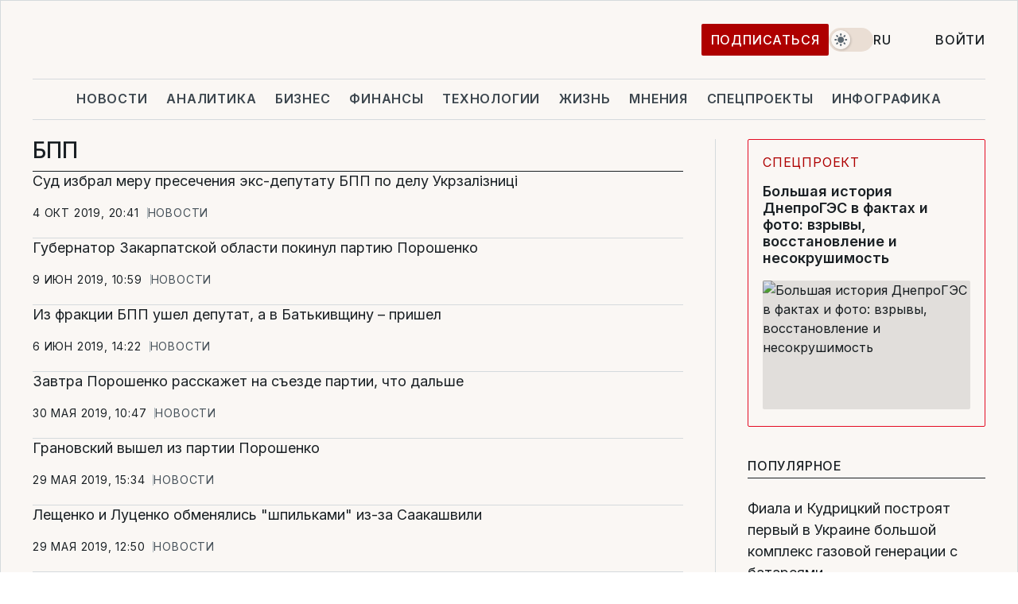

--- FILE ---
content_type: text/html; charset=UTF-8
request_url: https://www.liga.net/tag/bpp
body_size: 25594
content:
<!DOCTYPE html>
<html data-project="main" lang="ru"
      data-theme="light">
<head>
    <meta charset="UTF-8">
    <meta name="robots" content="index, follow" >
<meta name="description" content="БПП, новости БПП, последние новости БПП" >
<meta name="keywords" content="Новости БПП. Все последние события БПП на портале LIGA.net" >
<meta http-equiv="X-UA-Compatible" content="IE=edge" >
<meta name="csrf-token" content="" ><title>БПП: Все новости БПП | Последние новости на LIGA.net</title><!-- DNS prefetch -->
<link rel='dns-prefetch' href='//securepubads.g.doubleclick.net' crossorigin>
<link rel='dns-prefetch' href='//adservice.google.com' crossorigin>
<link rel='dns-prefetch' href='//staticxx.facebook.com' crossorigin>
<link rel="dns-prefetch" href="//weserv.nl">

<link rel='preconnect' href='https://www.google-analytics.com' crossorigin>
<link rel='preconnect' href="https://google.com.ua" crossorigin>
<link rel='preconnect' href="https://google.com" crossorigin>
<link rel='preconnect' href="https://pagead2.googlesyndication.com" crossorigin>
<link rel='preconnect' href="https://securepubads.g.doubleclick.net" crossorigin>
<link rel='preconnect' href="https://stats.g.doubleclick.net" crossorigin>
<link rel='preconnect' href='https://www.facebook.com' crossorigin>
<link rel='preconnect' href='https://tpc.googlesyndication.com/' crossorigin>


<link rel='preconnect' href="https://ajax.googleapis.com" crossorigin>
<link rel='preconnect' href="https://cdn.ampproject.org" crossorigin>
<link rel='preconnect' href="https://adservice.google.com.ua" crossorigin>
<link rel='preconnect' href="https://www.googletagservices.com" crossorigin>
<link rel='preconnect' href="https://www.googletagmanager.com" crossorigin>
<link rel='preconnect' href="https://csi.gstatic.com" crossorigin>
<link rel='preconnect' href="https://tt.onthe.io" crossorigin>
<link rel='preconnect' href="https://cdn.onthe.io" crossorigin>
<link rel='preconnect' href="https://loadercdn.com/" crossorigin>
<link rel='preconnect' href="https://connect.facebook.net" crossorigin>
<link rel='preconnect' href="https://storage.googleapis.com" crossorigin>
<link rel="preconnect" href="https://images.weserv.nl" crossorigin>
<link rel="preconnect" href="https://wsrv.nl" crossorigin>
<link rel='preconnect' href="https://cdn.liga.net" crossorigin>

<link rel="alternate" type="application/rss+xml" title="LIGA.net. Политика и новости мира" href="https://www.liga.net/news/all/rss.xml">
<link rel="alternate" type="application/rss+xml" title="LIGA.net. Новости бизнеса" href="https://www.liga.net/biz/all/rss.xml">
<link rel="alternate" type="application/rss+xml" title="LIGA.net. Новости телекома и технологий" href="https://www.liga.net/tech/all/rss.xml">
<link rel="alternate" type="application/rss+xml" title="LIGA.net. Life - корисні поради та новини" href="https://www.liga.net/life/all/rss.xml">
<link rel="alternate" type="application/rss+xml" title="LIGA.net. Новости финансового мира" href="https://www.liga.net/fin/export/all.xml">
<link rel="alternate" type="application/rss+xml" title="LIGA.net. Блоги" href="https://www.liga.net/rss/blog.xml">

<meta name="viewport" content="width=device-width, initial-scale=1.0, maximum-scale=5">
<meta name="color-scheme" content="light dark">
    <style>
        /* Перевіряємо, чи користувач раніше обрав темну тему або його система налаштована на темну тему */
        :root {
            color-scheme: light dark; /* Допомагає уникнути блимання */
        }

        html[data-theme='dark'],
        @media (prefers-color-scheme: dark) {
            body {
                background-color: #1A2024;
                color: #FAF7F4;
            }
            /* Додайте інші критичні стилі для темної теми */
        }
    </style>

<link rel="preload" href="https://cdn.liga.net/assets/fonts/Inter/Inter-Cyrillic.woff2" as="font" crossorigin type="font/woff2">
<link rel="preload" href="https://cdn.liga.net/assets/fonts/Inter/Inter-Latin.woff2" as="font" crossorigin type="font/woff2">
<link rel="preload" href="https://cdn.liga.net/assets/fonts/Tinos/Tinos-Bold-Latin.woff2" as="font" crossorigin type="font/woff2">
<link rel="preload" href="https://cdn.liga.net/assets/fonts/Tinos/Tinos-Bold-Cyrillic.woff2" as="font" crossorigin type="font/woff2">
<script src="/cdn-cgi/scripts/7d0fa10a/cloudflare-static/rocket-loader.min.js" data-cf-settings="f649eb62e3c025f36e696ae2-|49"></script><link rel="preload" as="style" href="https://cdn.liga.net/assets/fonts/fonts.css" crossorigin="anonymous" onload="this.rel='stylesheet'"/>
<!--<link rel="stylesheet" href="https://cdn.liga.net/assets/fonts/fonts.css" media="print" onload="this.media='all'">-->

<meta property="fb:app_id" content="112838268763067">
<meta name="format-detection" content="telephone=no">

<link rel="publisher" href="https://plus.google.com/113610967144302019071">
<link rel="chrome-webstore-item" href="https://chrome.google.com/webstore/detail/noochlbenmacmjbccdfffbcloilhoceh">

<link rel="search" type="application/opensearchdescription+xml" title="LIGA.net" href="https://www.liga.net/search-ru.xml">

<!--for PWA-->
<link rel="apple-touch-icon" sizes="180x180" href="https://www.liga.net/design/images/pwa_icons/apple-touch-icon.png">
<link rel="icon" type="image/png" sizes="32x32" href="https://www.liga.net/design/images/pwa_icons/favicon-32x32.png">
<link rel="icon" type="image/png" sizes="16x16" href="https://www.liga.net/design/images/pwa_icons/favicon-16x16.png">
<link rel="manifest" href="https://www.liga.net/design/images/pwa_icons/site.webmanifest">
<link rel="mask-icon" href="https://www.liga.net/design/images/pwa_icons/safari-pinned-tab.svg" color="#e40d24">
<link rel="shortcut icon" href="https://www.liga.net/design/images/pwa_icons/favicon.ico">
<meta name="msapplication-TileColor" content="#e40d24">
<meta name="msapplication-config" content="https://www.liga.net/design/images/pwa_icons/browserconfig.xml">
<meta name="theme-color" content="#e40d24">
<!-- end for PWA-->

<link rel="stylesheet" href="https://cdn.liga.net/assets/css/global.css?v=2025111609" type="text/css">


<link href="https://www.liga.net/tag/bpp" rel="canonical" >
<link href="https://www.liga.net/tag/bpp" rel="next" >
<link href="https://cdn.liga.net/pages/news/index.css?v=2025111609" media="screen" rel="stylesheet" type="text/css" ><script type="f649eb62e3c025f36e696ae2-text/javascript">var page_razdel = '0';
var page_theme_id = '0';
var page_rubric = '0';
var page_tags = '0';
var page_id = '0';
var page_url = '/tag/bpp';
var page_domain = location.hostname;
var main_domain = 'https://www.liga.net';
var current_domain = 'https://www.liga.net';
var site_project = 'main';
var testUser = location.href.includes('?bannertest=1');
var cdn = 'https://cdn.liga.net';
var isCommercialArticle = '';
var socialProviders = [{"name":"facebook","url":"https:\/\/www.liga.net\/auth\/facebook","icon":"#fb-modal"},{"name":"google","url":"https:\/\/www.liga.net\/auth\/google","icon":"#google-modal"}];
</script>
        <script type="f649eb62e3c025f36e696ae2-text/javascript">(function(w,d,s,l,i){w[l]=w[l]||[];w[l].push({'gtm.start': new Date().getTime(),event:'gtm.js'});var f=d.getElementsByTagName(s)[0], j=d.createElement(s),dl=l!='dataLayer'?'&l='+l:'';j.async=true;j.src='https://www.googletagmanager.com/gtm.js?id='+i+dl;f.parentNode.insertBefore(j,f);})(window,document,'script','dataLayer','GTM-5NJRMLH');</script>

    <script src="/beta/js/libs/cookies.js?v=2025111609" type="f649eb62e3c025f36e696ae2-text/javascript"></script>
    <script type="f649eb62e3c025f36e696ae2-text/javascript">
        const botPattern = "(googlebot\/|bot|Googlebot-Mobile|Googlebot-Image|Google favicon|Mediapartners-Google|bingbot|slurp|java|wget|curl|Lighthouse)";
        const re = new RegExp(botPattern, 'i');
        const userAgent = navigator.userAgent;

        let realAgent = true;

        if (re.test(userAgent)) {
            let realAgent = false;
        }

        if (typeof lang === "undefined") {
            var lang = document.getElementsByTagName('html')[0].getAttribute('lang');
        }

        if (typeof locale === "undefined") {
            var locale = 'ru_UA';
        }
        const api = Cookies.withAttributes({path: '/', domain: 'liga.net', secure: true})

        var is_login = Cookies.get('is_login'),
            is_subscribe = isSubscribe = Cookies.get('is_subscribe'),
            is_show_ad = isShowAd = Cookies.get('isShowAd')

        const isHideAdvert = function () {
            var hideAdvert = is_show_ad === 'false' && is_login === 'true' || typeof realAgent !== 'undefined' && realAgent == false;

            if (isCommercialArticle === 'true') {
                hideAdvert = true;
            }

            return hideAdvert;
        }
        var user_id = (Cookies.get("user_id") === "" || Cookies.get("user_id") === undefined) ? 0 : Cookies.get("user_id");
        var user_email = Cookies.get("email");
    </script>

    <style>
        #catfish-wrapper {
            position: fixed;
            left: 0;
            right: 0;
            display: none;
            padding: 10px 0;
            background: rgba(0, 0, 0, .6);
            z-index: 899999;
            bottom: 0 !important
        }

        @media (max-width: 766px) {
            #catfish-wrapper {
                bottom: 60px;
                padding: 0;
            }
        }

        #catfish-wrapper div {
            width: 100% !important;
            text-align: center !important
        }

        #catfish-close-btn {
            margin: 0;
            display: none;
            width: 28px !important;
            position: absolute;
            top: 0;
            right: 0;
            height: 28px;
            background-image: url('[data-uri]');
            background-size: 100%;
            background-color: rgba(255, 255, 255, 0.95);
            cursor: pointer;
            z-index: 110000
        }

        #catfish-close-btn.visible {
            display: block;
        }

        #div-gpt-ad-BRANDING {
            display: flex;
        }

        #div-gpt-ad-BRANDING iframe {

        }

        @media (min-width: 1200px) {

            #div-gpt-ad-BRANDING iframe {
                position: fixed;
                left: 0;
                right: 0;
                top: 0;
                bottom: 0;
                width: 100%;
                height: 100vh;
                z-index: 0;
            }
        }
    </style>
</head>
<body data-page="news-tag">
<noscript><iframe src='https://www.googletagmanager.com/ns.html?id=GTM-5NJRMLH' height='0' width='0' style='display:none;visibility:hidden'></iframe></noscript>

<div data-client-type="all" data-ad-slot="liganet_TOP_branding" data-template="none"></div>

<div class="container is-border">
    
<div class="support-cta">
    <div class="support-cta__text">Ответственная качественная журналистика</div>
    <a href="https://www.liga.net/donation" class="button button-sm support-cta__btn">Подписаться</a>
</div>

<header class="header">
    <div class="header__top">
        <a href="https://www.liga.net/" class="header__logo" aria-label="logo">
            <svg class="header__logo-icon" width="212" height="54">
                <use xlink:href="#logo"></use>
            </svg>
            <span class="sr-only">liga.net</span>
        </a>

        <div class="header__actions">
            <!--    <a href="#" class="weather-widget header__weather">-->
<!--          <span class="weather-widget__temperature">-->
<!--              <svg class="weather-widget__temperature-icon">-->
<!--                <use xlink:href="#weather"></use>-->
<!--              </svg>-->
<!--              -7°С-->
<!--          </span>-->
<!--        <span class="weather-widget__city">Івано-Франківськ</span>-->
<!--    </a>-->

            <label class="theme-switcher">
                <input type="checkbox" class="theme-switcher__input" />
                <span class="theme-switcher__control"></span>

                <span class="sr-only">theme</span>
            </label>

            <div class="dropdown-widget header__language">
    <div class="dropdown-widget__current">
        RU        <svg width="10" height="6">
            <use xlink:href="#chevron-down"></use>
        </svg>
    </div>

    <ul class="dropdown-widget__list top">
        
            <li class="dropdown-widget__item">
                <a href="https://www.liga.net/ua" class="dropdown-widget__link" onclick="if (!window.__cfRLUnblockHandlers) return false; setLangCookie('ua')" data-cf-modified-f649eb62e3c025f36e696ae2-="">
                    UA                </a>
            </li>
        
            <li class="dropdown-widget__item">
                <a href="https://www.liga.net/en" class="dropdown-widget__link" onclick="if (!window.__cfRLUnblockHandlers) return false; setLangCookie('en')" data-cf-modified-f649eb62e3c025f36e696ae2-="">
                    EN                </a>
            </li>
            </ul>
</div>

                            <a href="https://www.liga.net/donation" class="button button-sm header__button header__button--last">Подписаться</a>
            
                            <div class="dropdown-widget__current js-show-auth">
                    <svg class="dropdown-widget__icon" width="14" height="15">
                        <use xlink:href="#user"></use>
                    </svg>
                    Войти                </div>
            
            <button class="header__menu-btn js-toggle-menu">
                <svg width="14" height="14">
                    <use xlink:href="#menu-bar"></use>
                </svg>
                <span class="sr-only">Burger menu</span>
            </button>
        </div>
    </div>
</header>
<div class="header__bottom">
    <div class="search-widget header__search-for-menu">
        <form id="search_popup_menu" action="https://www.liga.net/search/result" method="POST" class="search-widget__form">
            <input name="q" type="search" minlength="3" autocomplete="off" required placeholder="Поиск по сайту" class="search-widget__input">
            <button class="search-widget__send" type="submit" aria-label="Поиск">
                <svg>
                    <use xlink:href="#search-big"></use>
                </svg>
                <span class="sr-only">search-icon</span>
            </button>
        </form>
    </div>
    <a href="https://www.liga.net/" class="header__home hide-sm" aria-label="home">
        <svg class="header__home-icon">
            <use xlink:href="#home"></use>
        </svg>

        <span class="sr-only">home-icon</span>
    </a>
    <nav class="header-menu header__menu">

        <ul class="header-menu__list" id="menu">
            <li class="header-menu__item">
                <a href="https://news.liga.net/" class="header-menu__link">Новости</a>
            </li>
            <li class="header-menu__item">
                <a href="https://www.liga.net/analytics" class="header-menu__link">Аналитика</a>
            </li>
            <li class="header-menu__item">
                <a href="https://biz.liga.net/" class="header-menu__link">Бизнес</a>
            </li>
            <li class="header-menu__item">
                <a href="https://finance.liga.net/" class="header-menu__link">Финансы</a>
            </li>
            <li class="header-menu__item">
                <a href="https://tech.liga.net/" class="header-menu__link">Технологии</a>
            </li>
            <li class="header-menu__item">
                <a href="https://life.liga.net/ru" class="header-menu__link">Жизнь</a>
            </li>
            <li class="header-menu__item">
                <a href="https://www.liga.net/opinion" class="header-menu__link">Мнения</a>
            </li>
            <li class="header-menu__item">
                <a href="https://www.liga.net/projects" class="header-menu__link">Спецпроекты</a>
            </li>
            <li class="header-menu__item">
                <a href="https://www.liga.net/infographic-of-the-day" class="header-menu__link">Инфографика</a>
            </li>
                            <li class="header-menu__item">
                    <a href="https://www.liga.net/promocode" class="header-menu__link">Промокоды</a>
                </li>
                <li class="header-menu__item">
                    <a href="https://file.liga.net" class="header-menu__link">Досье</a>
                </li>
                <li class="header-menu__item">
                    <a href="https://blog.liga.net" class="header-menu__link">Блоги</a>
                </li>
                <li class="header-menu__item">
                    <a href="https://www.liga.net/igaming/" class="header-menu__link">iGaming</a>
                </li>
                <li class="header-menu__item">
                    <a href="https://radnyky.liga.net/" class="header-menu__link">LIGA. Радників</a>
                </li>
                    </ul>
        <span class="header-menu__button" style="display: none;">...</span>
        <ul class="dropdown-widget header-menu__dropdown"></ul>
    </nav>

    <button type="button" class="header__search-btn js-toggle-search hide-sm" aria-label="Поиск">
        <svg>
            <use xlink:href="#search-big"></use>
        </svg>
        <span class="sr-only">searc-big-icon</span>
    </button>
</div>

<div class="search-widget header__search">
    <form id="search_popup" action="https://www.liga.net/search/result" method="POST" class="search-widget__form">
        <input name="q" type="search" minlength="3" autocomplete="off" required placeholder="Поиск по сайту" class="search-widget__input">
        <button class="search-widget__send" type="submit" aria-label="Поиск">
            <svg>
                <use xlink:href="#search-big"></use>
            </svg>
            <span class="sr-only">search-big-icon-popup</span>
        </button>
    </form>
</div>


    
    
    
<div class="news-list-page rubric-page-list">
    <div class="news-list-page__content" data-vr-zone="News. News lenta">
        <h1 class="news-list-page__title">БПП</h1>
                                    

    <article class="news-card news-list-page__card" data-vr-contentbox="Postion 4198644">
        <a href="https://news.liga.net/politics/news/sud-izbral-meru-presecheniya-eks-deputatu-bpp-po-delu-ukrzaliznitsi" class="news-card__title" data-vr-contentbox-url="https://news.liga.net/politics/news/sud-izbral-meru-presecheniya-eks-deputatu-bpp-po-delu-ukrzaliznitsi">
                                    <h4 data-vr-headline>Суд избрал меру пресечения экс-депутату БПП по делу Укрзалізниці</h4>
                    </a>
        <div class="news-card__actions">
            <time class="news-card__time" datetime="2019-10-04T20:41:17+03:00">4 окт 2019, 20:41</time>

            <a href="https://news.liga.net" class="news-card__badge">Новости</a>        </div>
    </article>

                            

    <article class="news-card news-list-page__card" data-vr-contentbox="Postion 4182983">
        <a href="https://news.liga.net/politics/news/gubernator-zakarpatskoy-oblasti-pokinul-partiyu-poroshenko" class="news-card__title" data-vr-contentbox-url="https://news.liga.net/politics/news/gubernator-zakarpatskoy-oblasti-pokinul-partiyu-poroshenko">
                                    <h4 data-vr-headline>Губернатор Закарпатской области покинул партию Порошенко</h4>
                    </a>
        <div class="news-card__actions">
            <time class="news-card__time" datetime="2019-06-09T10:59:27+03:00">9 июн 2019, 10:59</time>

            <a href="https://news.liga.net" class="news-card__badge">Новости</a>        </div>
    </article>

                            

    <article class="news-card news-list-page__card" data-vr-contentbox="Postion 4182735">
        <a href="https://news.liga.net/politics/news/iz-fraktsii-bpp-ushel-deputat-a-v-batkivschinu-prishel" class="news-card__title" data-vr-contentbox-url="https://news.liga.net/politics/news/iz-fraktsii-bpp-ushel-deputat-a-v-batkivschinu-prishel">
                                    <h4 data-vr-headline>Из фракции БПП ушел депутат, а в Батькивщину – пришел</h4>
                    </a>
        <div class="news-card__actions">
            <time class="news-card__time" datetime="2019-06-06T14:22:00+03:00">6 июн 2019, 14:22</time>

            <a href="https://news.liga.net" class="news-card__badge">Новости</a>        </div>
    </article>

                            

    <article class="news-card news-list-page__card" data-vr-contentbox="Postion 4181721">
        <a href="https://news.liga.net/politics/news/zavtra-sostoitsya-sezd-obnovlennoy-partii-poroshenko" class="news-card__title" data-vr-contentbox-url="https://news.liga.net/politics/news/zavtra-sostoitsya-sezd-obnovlennoy-partii-poroshenko">
                                    <h4 data-vr-headline>Завтра Порошенко расскажет на съезде партии, что дальше</h4>
                    </a>
        <div class="news-card__actions">
            <time class="news-card__time" datetime="2019-05-30T10:47:54+03:00">30 мая 2019, 10:47</time>

            <a href="https://news.liga.net" class="news-card__badge">Новости</a>        </div>
    </article>

                            

    <article class="news-card news-list-page__card" data-vr-contentbox="Postion 4181616">
        <a href="https://news.liga.net/politics/news/granovskiy-vyshel-iz-bpp-zayavlyaet-o-samostoyatelnom-puti" class="news-card__title" data-vr-contentbox-url="https://news.liga.net/politics/news/granovskiy-vyshel-iz-bpp-zayavlyaet-o-samostoyatelnom-puti">
                                    <h4 data-vr-headline>Грановский вышел из партии Порошенко</h4>
                    </a>
        <div class="news-card__actions">
            <time class="news-card__time" datetime="2019-05-29T15:34:51+03:00">29 мая 2019, 15:34</time>

            <a href="https://news.liga.net" class="news-card__badge">Новости</a>        </div>
    </article>

                            

    <article class="news-card news-list-page__card" data-vr-contentbox="Postion 4181570">
        <a href="https://news.liga.net/politics/news/leschenko-i-lutsenko-obmenyalis-shpilkami-iz-za-saakashvili" class="news-card__title" data-vr-contentbox-url="https://news.liga.net/politics/news/leschenko-i-lutsenko-obmenyalis-shpilkami-iz-za-saakashvili">
                                    <h4 data-vr-headline>Лещенко и Луценко обменялись "шпильками" из-за Саакашвили</h4>
                    </a>
        <div class="news-card__actions">
            <time class="news-card__time" datetime="2019-05-29T12:50:37+03:00">29 мая 2019, 12:50</time>

            <a href="https://news.liga.net" class="news-card__badge">Новости</a>        </div>
    </article>

                            

    <article class="news-card news-list-page__card" data-vr-contentbox="Postion 4181501">
        <a href="https://news.liga.net/politics/news/gerasimov---zelenskomu-iski-portnova---eto-popytka-revansha" class="news-card__title" data-vr-contentbox-url="https://news.liga.net/politics/news/gerasimov---zelenskomu-iski-portnova---eto-popytka-revansha">
                                    <h4 data-vr-headline>Герасимов - Зеленскому: Иски Портнова - это попытка реванша</h4>
                    </a>
        <div class="news-card__actions">
            <time class="news-card__time" datetime="2019-05-29T09:46:49+03:00">29 мая 2019, 09:46</time>

            <a href="https://news.liga.net" class="news-card__badge">Новости</a>        </div>
    </article>

                            

    <article class="news-card news-list-page__card" data-vr-contentbox="Postion 4181130">
        <a href="https://news.liga.net/politics/news/sadovyy-govorit-chto-bpp-i-svoboda-hotyat-lishit-ego-merstva" class="news-card__title" data-vr-contentbox-url="https://news.liga.net/politics/news/sadovyy-govorit-chto-bpp-i-svoboda-hotyat-lishit-ego-merstva">
                                    <h4 data-vr-headline>Садовый говорит, что БПП и Свобода хотят лишить его мэрства</h4>
                    </a>
        <div class="news-card__actions">
            <time class="news-card__time" datetime="2019-05-27T11:07:03+03:00">27 мая 2019, 11:07</time>

            <a href="https://news.liga.net" class="news-card__badge">Новости</a>        </div>
    </article>

                            

    <article class="news-card news-list-page__card" data-vr-contentbox="Postion 4180946">
        <a href="https://news.liga.net/politics/news/narodnyy-front-udar-i-bpp-v-glubokom-krizise---lutsenko" class="news-card__title" data-vr-contentbox-url="https://news.liga.net/politics/news/narodnyy-front-udar-i-bpp-v-glubokom-krizise---lutsenko">
                                    <h4 data-vr-headline>Народный фронт, УДАР и БПП в глубоком кризисе - Луценко</h4>
                    </a>
        <div class="news-card__actions">
            <time class="news-card__time" datetime="2019-05-24T17:27:00+03:00">24 мая 2019, 17:27</time>

            <a href="https://news.liga.net" class="news-card__badge">Новости</a>        </div>
    </article>

                            

    <article class="news-card news-list-page__card" data-vr-contentbox="Postion 4180914">
        <a href="https://news.liga.net/politics/news/poroshenko-bpp-solidarnost-menyaet-nazvanie-i-rukovodstvo-partii" class="news-card__title" data-vr-contentbox-url="https://news.liga.net/politics/news/poroshenko-bpp-solidarnost-menyaet-nazvanie-i-rukovodstvo-partii">
                                    <h4 data-vr-headline>Порошенко: БПП Солидарность меняет название и руководство партии</h4>
                    </a>
        <div class="news-card__actions">
            <time class="news-card__time" datetime="2019-05-24T14:33:26+03:00">24 мая 2019, 14:33</time>

            <a href="https://news.liga.net" class="news-card__badge">Новости</a>        </div>
    </article>

                            

    <article class="news-card news-list-page__card" data-vr-contentbox="Postion 4180525">
        <a href="https://news.liga.net/politics/news/chetyre-deputata-vyshli-iz-fraktsii-bpp" class="news-card__title" data-vr-contentbox-url="https://news.liga.net/politics/news/chetyre-deputata-vyshli-iz-fraktsii-bpp">
                                    <h4 data-vr-headline>Четыре депутата вышли из фракции БПП</h4>
                    </a>
        <div class="news-card__actions">
            <time class="news-card__time" datetime="2019-05-22T14:15:34+03:00">22 мая 2019, 14:15</time>

            <a href="https://news.liga.net" class="news-card__badge">Новости</a>        </div>
    </article>

                            

    <article class="news-card news-list-page__card" data-vr-contentbox="Postion 4180444">
        <a href="https://news.liga.net/politics/video/bpp-v-rade-budet-nastaivat-na-otkrytyh-spiskah---gerasimov" class="news-card__title" data-vr-contentbox-url="https://news.liga.net/politics/video/bpp-v-rade-budet-nastaivat-na-otkrytyh-spiskah---gerasimov">
            <svg class="news-card__status-info"><use xlink:href="#camera"></use></svg>                        <h4 data-vr-headline>БПП будет настаивать на открытых списках - Герасимов: видео</h4>
                    </a>
        <div class="news-card__actions">
            <time class="news-card__time" datetime="2019-05-22T09:40:10+03:00">22 мая 2019, 09:40</time>

            <a href="https://news.liga.net" class="news-card__badge">Новости</a>        </div>
    </article>

                            

    <article class="news-card news-list-page__card" data-vr-contentbox="Postion 4180231">
        <a href="https://news.liga.net/politics/news/poroshenko-pereehal-v-prozrachnyy-ofis-foto-video" class="news-card__title" data-vr-contentbox-url="https://news.liga.net/politics/news/poroshenko-pereehal-v-prozrachnyy-ofis-foto-video">
                                    <h4 data-vr-headline>Порошенко переехал в "прозрачный офис": фото, видео</h4>
                    </a>
        <div class="news-card__actions">
            <time class="news-card__time" datetime="2019-05-20T20:57:24+03:00">20 мая 2019, 20:57</time>

            <a href="https://news.liga.net" class="news-card__badge">Новости</a>        </div>
    </article>

                            

    <article class="news-card news-list-page__card" data-vr-contentbox="Postion 4180176">
        <a href="https://news.liga.net/politics/news/bpp-sdelala-zayavlenie-o-dosrochnyh-vyborah-v-radu" class="news-card__title" data-vr-contentbox-url="https://news.liga.net/politics/news/bpp-sdelala-zayavlenie-o-dosrochnyh-vyborah-v-radu">
                                    <h4 data-vr-headline>БПП сделал заявление о досрочных выборах в Раду</h4>
                    </a>
        <div class="news-card__actions">
            <time class="news-card__time" datetime="2019-05-20T15:44:33+03:00">20 мая 2019, 15:44</time>

            <a href="https://news.liga.net" class="news-card__badge">Новости</a>        </div>
    </article>

                            
    <article class="idea-card idea-card--inline is-large news-list-page__card" data-vr-contentbox="Postion 4180147">
        <a href="https://www.liga.net/politics/articles/verhovnaya-rada-otvechaet-zelenskomu-pozitsiya-fraktsiy---korotko" class="idea-card__photo">
            <picture><source media="(max-width: 210px)" srcset="https://wsrv.nl/?output=webp&url=www.liga.net/images/general/2019/05/20/20190520113225-9380.jpg&w=210&h=140&fit=cover"><source media="(max-width: 210px)" srcset="https://wsrv.nl/?output=webp&url=www.liga.net/images/general/2019/05/20/20190520113225-9380.jpg&w=210&h=140&fit=cover 1x, https://wsrv.nl/?output=webp&url=www.liga.net/images/general/2019/05/20/20190520113225-9380.jpg&w=210&h=140&fit=cover&dpr=2 2x"><source media="(max-width: 312px)" srcset="https://wsrv.nl/?output=webp&url=www.liga.net/images/general/2019/05/20/20190520113225-9380.jpg&w=312&h=195&fit=cover"><source media="(max-width: 312px)" srcset="https://wsrv.nl/?output=webp&url=www.liga.net/images/general/2019/05/20/20190520113225-9380.jpg&w=312&h=195&fit=cover 1x, https://wsrv.nl/?output=webp&url=www.liga.net/images/general/2019/05/20/20190520113225-9380.jpg&w=312&h=195&fit=cover&dpr=2 2x"><img class="lazy" loading="lazy" src="[data-uri]" data-src="https://wsrv.nl/?output=webp&url=www.liga.net/images/general/2019/05/20/20190520113225-9380.jpg&w=312&h=195&fit=cover" srcset="https://wsrv.nl/?output=webp&url=www.liga.net/images/general/2019/05/20/20190520113225-9380.jpg&w=312&h=195&fit=cover 1x, https://wsrv.nl/?output=webp&url=www.liga.net/images/general/2019/05/20/20190520113225-9380.jpg&w=312&h=195&fit=cover&dpr=2 2x" alt="Верховная Рада отвечает Зеленскому. Позиция фракций - коротко" title="Верховная Рада отвечает Зеленскому. Позиция фракций - коротко" width="312" height="195"></picture>        </a>
        <div class="idea-card__data">
            <span class="idea-card__badge">Досрочные выборы</span>            <a href="https://www.liga.net/politics/articles/verhovnaya-rada-otvechaet-zelenskomu-pozitsiya-fraktsiy---korotko" class="idea-card__title is-bold is-accent" data-vr-contentbox-url="https://www.liga.net/politics/articles/verhovnaya-rada-otvechaet-zelenskomu-pozitsiya-fraktsiy---korotko">
                                                <h4 data-vr-headline>Верховная Рада отвечает Зеленскому. Позиция фракций - коротко</h4>
                            </a>
            <time class="idea-card__time" datetime="2019-05-20T14:08:00+03:00">20 мая 2019, 14:08</time>
        </div>
    </article>
                            

    <article class="news-card news-list-page__card" data-vr-contentbox="Postion 4180100">
        <a href="https://news.liga.net/politics/news/klimkin-o-vyborah-v-radu-chlenom-bpp-ne-byl-i-ne-budu" class="news-card__title" data-vr-contentbox-url="https://news.liga.net/politics/news/klimkin-o-vyborah-v-radu-chlenom-bpp-ne-byl-i-ne-budu">
                                    <h4 data-vr-headline>Климкин – о выборах в Раду: Членом БПП не был и не буду</h4>
                    </a>
        <div class="news-card__actions">
            <time class="news-card__time" datetime="2019-05-20T11:15:00+03:00">20 мая 2019, 11:15</time>

            <a href="https://news.liga.net" class="news-card__badge">Новости</a>        </div>
    </article>

                            

    <article class="news-card news-list-page__card" data-vr-contentbox="Postion 4179885">
        <a href="https://news.liga.net/politics/news/v-bpp-soobschili-s-kem-gotovy-govorit-o-novoy-koalitsii" class="news-card__title" data-vr-contentbox-url="https://news.liga.net/politics/news/v-bpp-soobschili-s-kem-gotovy-govorit-o-novoy-koalitsii">
                                    <h4 data-vr-headline>В БПП сообщили, с кем готовы говорить о новой коалиции</h4>
                    </a>
        <div class="news-card__actions">
            <time class="news-card__time" datetime="2019-05-17T13:20:00+03:00">17 мая 2019, 13:20</time>

            <a href="https://news.liga.net" class="news-card__badge">Новости</a>        </div>
    </article>

                            

    <article class="news-card news-list-page__card" data-vr-contentbox="Postion 4179877">
        <a href="https://news.liga.net/politics/news/zelenskiy-vse-ravno-mojet-raspustit-radu---lutsenko" class="news-card__title" data-vr-contentbox-url="https://news.liga.net/politics/news/zelenskiy-vse-ravno-mojet-raspustit-radu---lutsenko">
                                    <h4 data-vr-headline>Зеленский все равно может распустить Раду - Луценко</h4>
                    </a>
        <div class="news-card__actions">
            <time class="news-card__time" datetime="2019-05-17T12:55:44+03:00">17 мая 2019, 12:55</time>

            <a href="https://news.liga.net" class="news-card__badge">Новости</a>        </div>
    </article>

                            

    <article class="news-card news-list-page__card" data-vr-contentbox="Postion 4179694">
        <a href="https://news.liga.net/politics/news/v-lyuboy-den-bpp-ne-boitsya-dosrochnyh-parlamentskih-vyborov" class="news-card__title" data-vr-contentbox-url="https://news.liga.net/politics/news/v-lyuboy-den-bpp-ne-boitsya-dosrochnyh-parlamentskih-vyborov">
                                    <h4 data-vr-headline>"В любой день". БПП не боится досрочных парламентских выборов</h4>
                    </a>
        <div class="news-card__actions">
            <time class="news-card__time" datetime="2019-05-16T13:26:12+03:00">16 мая 2019, 13:26</time>

            <a href="https://news.liga.net" class="news-card__badge">Новости</a>        </div>
    </article>

                            

    <article class="news-card news-list-page__card" data-vr-contentbox="Postion 4179301">
        <a href="https://news.liga.net/politics/news/pod-ksu-podralis-predstaviteli-natskorpusa-i-storonniki-bpp-foto" class="news-card__title" data-vr-contentbox-url="https://news.liga.net/politics/news/pod-ksu-podralis-predstaviteli-natskorpusa-i-storonniki-bpp-foto">
                                    <h4 data-vr-headline>Под КСУ подрались представители Нацкорпуса и сторонники БПП: фото</h4>
                    </a>
        <div class="news-card__actions">
            <time class="news-card__time" datetime="2019-05-14T12:40:47+03:00">14 мая 2019, 12:40</time>

            <a href="https://news.liga.net" class="news-card__badge">Новости</a>        </div>
    </article>

                            

    <article class="news-card news-list-page__card" data-vr-contentbox="Postion 4177799">
        <a href="https://news.liga.net/politics/news/kononenko-rasskazal-o-porajenii-poroshenko-i-ego-novoy-partii" class="news-card__title" data-vr-contentbox-url="https://news.liga.net/politics/news/kononenko-rasskazal-o-porajenii-poroshenko-i-ego-novoy-partii">
                                    <h4 data-vr-headline>Кононенко рассказал о поражении Порошенко и его новой партии</h4>
                    </a>
        <div class="news-card__actions">
            <time class="news-card__time" datetime="2019-05-02T12:19:04+03:00">2 мая 2019, 12:19</time>

            <a href="https://news.liga.net" class="news-card__badge">Новости</a>        </div>
    </article>

                            

    <article class="news-card news-list-page__card" data-vr-contentbox="Postion 4177209">
        <a href="https://news.liga.net/politics/news/novaya-partiya-poroshenko-budet-pravoy-ideologii---nardep" class="news-card__title" data-vr-contentbox-url="https://news.liga.net/politics/news/novaya-partiya-poroshenko-budet-pravoy-ideologii---nardep">
                                    <h4 data-vr-headline>"Новая" партия Порошенко будет правой идеологии - нардеп</h4>
                    </a>
        <div class="news-card__actions">
            <time class="news-card__time" datetime="2019-04-25T09:15:23+03:00">25 апр 2019, 09:15</time>

            <a href="https://news.liga.net" class="news-card__badge">Новости</a>        </div>
    </article>

                            

    <article class="news-card news-list-page__card" data-vr-contentbox="Postion 4177010">
        <a href="https://news.liga.net/politics/news/bpp-provedet-sezd-srazu-posle-inauguratsii-zelenskogo" class="news-card__title" data-vr-contentbox-url="https://news.liga.net/politics/news/bpp-provedet-sezd-srazu-posle-inauguratsii-zelenskogo">
                                    <h4 data-vr-headline>БПП проведет съезд сразу после инаугурации Зеленского</h4>
                    </a>
        <div class="news-card__actions">
            <time class="news-card__time" datetime="2019-04-23T21:21:01+03:00">23 апр 2019, 21:21</time>

            <a href="https://news.liga.net" class="news-card__badge">Новости</a>        </div>
    </article>

                            

    <article class="news-card news-list-page__card" data-vr-contentbox="Postion 4177009">
        <a href="https://news.liga.net/politics/news/glava-fraktsii-bpp-rasskazal-ob-itogah-vstrechi-s-poroshenko" class="news-card__title" data-vr-contentbox-url="https://news.liga.net/politics/news/glava-fraktsii-bpp-rasskazal-ob-itogah-vstrechi-s-poroshenko">
                                    <h4 data-vr-headline>Глава фракции БПП рассказал об итогах встречи с Порошенко</h4>
                    </a>
        <div class="news-card__actions">
            <time class="news-card__time" datetime="2019-04-23T21:14:15+03:00">23 апр 2019, 21:14</time>

            <a href="https://news.liga.net" class="news-card__badge">Новости</a>        </div>
    </article>

                            

    <article class="news-card news-list-page__card" data-vr-contentbox="Postion 4177005">
        <a href="https://news.liga.net/politics/news/poroshenko-provodit-sobranie-bpp-o-chem-tam-govoryat" class="news-card__title" data-vr-contentbox-url="https://news.liga.net/politics/news/poroshenko-provodit-sobranie-bpp-o-chem-tam-govoryat">
                                    <h4 data-vr-headline>Порошенко проводит собрание БПП. О чем там говорят: фото</h4>
                    </a>
        <div class="news-card__actions">
            <time class="news-card__time" datetime="2019-04-23T20:31:00+03:00">23 апр 2019, 20:31</time>

            <a href="https://news.liga.net" class="news-card__badge">Новости</a>        </div>
    </article>

                            

    <article class="news-card news-list-page__card" data-vr-contentbox="Postion 4176930">
        <a href="https://news.liga.net/politics/news/poroshenko-segodnya-vstretitsya-s-deputatami-bpp" class="news-card__title" data-vr-contentbox-url="https://news.liga.net/politics/news/poroshenko-segodnya-vstretitsya-s-deputatami-bpp">
                                    <h4 data-vr-headline>Как жить дальше. Порошенко вечером встретится с депутатами БПП</h4>
                    </a>
        <div class="news-card__actions">
            <time class="news-card__time" datetime="2019-04-23T14:48:19+03:00">23 апр 2019, 14:48</time>

            <a href="https://news.liga.net" class="news-card__badge">Новости</a>        </div>
    </article>

                            

    <article class="news-card news-list-page__card" data-vr-contentbox="Postion 4175176">
        <a href="https://news.liga.net/politics/news/v-bpp-nazvali-prichinu-otstavki-stepanova" class="news-card__title" data-vr-contentbox-url="https://news.liga.net/politics/news/v-bpp-nazvali-prichinu-otstavki-stepanova">
                                    <h4 data-vr-headline>В БПП назвали причину отставки Степанова</h4>
                    </a>
        <div class="news-card__actions">
            <time class="news-card__time" datetime="2019-04-10T22:10:22+03:00">10 апр 2019, 22:10</time>

            <a href="https://news.liga.net" class="news-card__badge">Новости</a>        </div>
    </article>

                            

    <article class="news-card news-list-page__card" data-vr-contentbox="Postion 4175012">
        <a href="https://news.liga.net/politics/news/poroshenko-anonsiroval-novye-uvolneniya---the-babel" class="news-card__title" data-vr-contentbox-url="https://news.liga.net/politics/news/poroshenko-anonsiroval-novye-uvolneniya---the-babel">
                                    <h4 data-vr-headline>Порошенко на встрече с БПП анонсировал увольнения - The Бабель</h4>
                    </a>
        <div class="news-card__actions">
            <time class="news-card__time" datetime="2019-04-10T06:25:00+03:00">10 апр 2019, 06:25</time>

            <a href="https://news.liga.net" class="news-card__badge">Новости</a>        </div>
    </article>

                            

    <article class="news-card news-list-page__card" data-vr-contentbox="Postion 4174875">
        <a href="https://news.liga.net/incidents/video/chlena-komandy-zelenskogo-udarili-iz-za-slov-pro-ilovaysk-video" class="news-card__title" data-vr-contentbox-url="https://news.liga.net/incidents/video/chlena-komandy-zelenskogo-udarili-iz-za-slov-pro-ilovaysk-video">
            <svg class="news-card__status-info"><use xlink:href="#camera"></use></svg>                        <h4 data-vr-headline>Барна напал на человека Зеленского за слова об Иловайске: видео</h4>
                    </a>
        <div class="news-card__actions">
            <time class="news-card__time" datetime="2019-04-09T11:55:38+03:00">9 апр 2019, 11:55</time>

            <a href="https://news.liga.net" class="news-card__badge">Новости</a>        </div>
    </article>

                            

    <article class="news-card news-list-page__card" data-vr-contentbox="Postion 4172841">
        <a href="https://news.liga.net/politics/news/vybory-v-radu-partii-tyajelovesy-dyshat-v-spinu-zelenskomu-opros" class="news-card__title" data-vr-contentbox-url="https://news.liga.net/politics/news/vybory-v-radu-partii-tyajelovesy-dyshat-v-spinu-zelenskomu-opros">
                                    <h4 data-vr-headline>Выборы в Раду. Партии-тяжеловесы дышат в спину Зеленскому - опрос</h4>
                    </a>
        <div class="news-card__actions">
            <time class="news-card__time" datetime="2019-03-25T14:53:07+02:00">25 мар 2019, 14:53</time>

            <a href="https://news.liga.net" class="news-card__badge">Новости</a>        </div>
    </article>

                            

    <article class="news-card news-list-page__card" data-vr-contentbox="Postion 4172793">
        <a href="https://news.liga.net/politics/news/esli-vybory-v-radu-v-marte---prohodyat-sem-partiy-opros-kmis" class="news-card__title" data-vr-contentbox-url="https://news.liga.net/politics/news/esli-vybory-v-radu-v-marte---prohodyat-sem-partiy-opros-kmis">
                                    <h4 data-vr-headline>Если выборы в Раду в марте. Слуга народа - в отрыве: опрос КМИС</h4>
                    </a>
        <div class="news-card__actions">
            <time class="news-card__time" datetime="2019-03-25T11:53:40+02:00">25 мар 2019, 11:53</time>

            <a href="https://news.liga.net" class="news-card__badge">Новости</a>        </div>
    </article>

                            

    <article class="news-card news-list-page__card" data-vr-contentbox="Postion 4172028">
        <a href="https://news.liga.net/politics/news/podkup-izbirateley-deputat-poyasnil-pochemu-ne-prishel-na-dopros" class="news-card__title" data-vr-contentbox-url="https://news.liga.net/politics/news/podkup-izbirateley-deputat-poyasnil-pochemu-ne-prishel-na-dopros">
                                    <h4 data-vr-headline>Подкуп избирателей. Депутат пояснил, почему не пришел на допрос</h4>
                    </a>
        <div class="news-card__actions">
            <time class="news-card__time" datetime="2019-03-18T21:56:40+02:00">18 мар 2019, 21:56</time>

            <a href="https://news.liga.net" class="news-card__badge">Новости</a>        </div>
    </article>

                            

    <article class="news-card news-list-page__card" data-vr-contentbox="Postion 4171382">
        <a href="https://news.liga.net/politics/news/podkup-izbirateley-politsiya-namerena-doprosit-nardepa-ot-bpp" class="news-card__title" data-vr-contentbox-url="https://news.liga.net/politics/news/podkup-izbirateley-politsiya-namerena-doprosit-nardepa-ot-bpp">
                                    <h4 data-vr-headline>Подкуп избирателей. Полиция намерена допросить нардепа от БПП</h4>
                    </a>
        <div class="news-card__actions">
            <time class="news-card__time" datetime="2019-03-13T13:55:40+02:00">13 мар 2019, 13:55</time>

            <a href="https://news.liga.net" class="news-card__badge">Новости</a>        </div>
    </article>

                            

    <article class="news-card news-list-page__card" data-vr-contentbox="Postion 4170949">
        <a href="https://news.liga.net/politics/news/za-stolknoveniyami-v-cherkassah-stoyat-prorossiyskie-revanshisty-bpp" class="news-card__title" data-vr-contentbox-url="https://news.liga.net/politics/news/za-stolknoveniyami-v-cherkassah-stoyat-prorossiyskie-revanshisty-bpp">
                                    <h4 data-vr-headline>За столкновениями в Черкассах стоят пророссийские реваншисты: БПП</h4>
                    </a>
        <div class="news-card__actions">
            <time class="news-card__time" datetime="2019-03-10T09:59:37+02:00">10 мар 2019, 09:59</time>

            <a href="https://news.liga.net" class="news-card__badge">Новости</a>        </div>
    </article>

                            

    <article class="news-card news-list-page__card" data-vr-contentbox="Postion 4169849">
        <a href="https://news.liga.net/politics/news/esche-odin-nardep-vyhodit-iz-fraktsii-bpp" class="news-card__title" data-vr-contentbox-url="https://news.liga.net/politics/news/esche-odin-nardep-vyhodit-iz-fraktsii-bpp">
                        <span class="status-info news-card__status-info ">дополнено</span>            <h4 data-vr-headline>Еще два нардепа выходят из фракции БПП</h4>
                    </a>
        <div class="news-card__actions">
            <time class="news-card__time" datetime="2019-02-28T11:40:00+02:00">28 фев 2019, 11:40</time>

            <a href="https://news.liga.net" class="news-card__badge">Новости</a>        </div>
    </article>

                            

    <article class="news-card news-list-page__card" data-vr-contentbox="Postion 4169843">
        <a href="https://news.liga.net/politics/news/nayem-uhodit-iz-bpp" class="news-card__title" data-vr-contentbox-url="https://news.liga.net/politics/news/nayem-uhodit-iz-bpp">
                                    <h4 data-vr-headline>Найем выходит из фракции БПП</h4>
                    </a>
        <div class="news-card__actions">
            <time class="news-card__time" datetime="2019-02-28T11:14:29+02:00">28 фев 2019, 11:14</time>

            <a href="https://news.liga.net" class="news-card__badge">Новости</a>        </div>
    </article>

                            

    <article class="news-card news-list-page__card" data-vr-contentbox="Postion 4169682">
        <a href="https://news.liga.net/politics/news/bpp-nameren-razrabotat-novyy-zakon-o-nezakonnm-obogaschenii" class="news-card__title" data-vr-contentbox-url="https://news.liga.net/politics/news/bpp-nameren-razrabotat-novyy-zakon-o-nezakonnm-obogaschenii">
                                    <h4 data-vr-headline>Порошенко попросит Раду срочно вернуть антикоррупционную статью</h4>
                    </a>
        <div class="news-card__actions">
            <time class="news-card__time" datetime="2019-02-27T12:30:27+02:00">27 фев 2019, 12:30</time>

            <a href="https://news.liga.net" class="news-card__badge">Новости</a>        </div>
    </article>

                            

    <article class="news-card news-list-page__card" data-vr-contentbox="Postion 4169500">
        <a href="https://news.liga.net/politics/news/ukroboronprom-budet-suditsya-s-bihusinfo---irina-lutsenko" class="news-card__title" data-vr-contentbox-url="https://news.liga.net/politics/news/ukroboronprom-budet-suditsya-s-bihusinfo---irina-lutsenko">
                                    <h4 data-vr-headline>Укроборонпром будет судиться с журналистами Bihus.Info - Луценко</h4>
                    </a>
        <div class="news-card__actions">
            <time class="news-card__time" datetime="2019-02-26T11:46:45+02:00">26 фев 2019, 11:46</time>

            <a href="https://news.liga.net" class="news-card__badge">Новости</a>        </div>
    </article>

                            

    <article class="news-card news-list-page__card" data-vr-contentbox="Postion 4169446">
        <a href="https://news.liga.net/politics/news/bpp-vydvinula-ultimatum-avakovu-po-obvineniyam-v-pokupke-golosov" class="news-card__title" data-vr-contentbox-url="https://news.liga.net/politics/news/bpp-vydvinula-ultimatum-avakovu-po-obvineniyam-v-pokupke-golosov">
                                    <h4 data-vr-headline>БПП выдвинул ультиматум Авакову по обвинениям в покупке голосов</h4>
                    </a>
        <div class="news-card__actions">
            <time class="news-card__time" datetime="2019-02-25T21:05:29+02:00">25 фев 2019, 21:05</time>

            <a href="https://news.liga.net" class="news-card__badge">Новости</a>        </div>
    </article>

                            

    <article class="news-card news-list-page__card" data-vr-contentbox="Postion 4169372">
        <a href="https://news.liga.net/politics/news/bpp-avakovu-o-podkupe-izbirateley-dokajite-ili-oprovergayte" class="news-card__title" data-vr-contentbox-url="https://news.liga.net/politics/news/bpp-avakovu-o-podkupe-izbirateley-dokajite-ili-oprovergayte">
                                    <h4 data-vr-headline>БПП – Авакову о подкупе избирателей: Докажите или опровергайте</h4>
                    </a>
        <div class="news-card__actions">
            <time class="news-card__time" datetime="2019-02-25T13:50:00+02:00">25 фев 2019, 13:50</time>

            <a href="https://news.liga.net" class="news-card__badge">Новости</a>        </div>
    </article>

                            

    <article class="news-card news-list-page__card" data-vr-contentbox="Postion 4169307">
        <a href="https://news.liga.net/politics/news/vybory-2019-avakov-skazal-kakie-partii-narushayut-chasche-drugih" class="news-card__title" data-vr-contentbox-url="https://news.liga.net/politics/news/vybory-2019-avakov-skazal-kakie-partii-narushayut-chasche-drugih">
                                    <h4 data-vr-headline>Выборы-2019: Аваков сказал, какие партии "нарушают" чаще других</h4>
                    </a>
        <div class="news-card__actions">
            <time class="news-card__time" datetime="2019-02-24T22:03:04+02:00">24 фев 2019, 22:03</time>

            <a href="https://news.liga.net" class="news-card__badge">Новости</a>        </div>
    </article>

                            

    <article class="news-card news-list-page__card" data-vr-contentbox="Postion 4169244">
        <a href="https://news.liga.net/politics/news/politsiya-rassleduet-razdachu-deneg-izbiratelyam-v-ofise-deputata-bpp" class="news-card__title" data-vr-contentbox-url="https://news.liga.net/politics/news/politsiya-rassleduet-razdachu-deneg-izbiratelyam-v-ofise-deputata-bpp">
                                    <h4 data-vr-headline>Полиция расследует раздачу денег избирателям в офисе депутата БПП</h4>
                    </a>
        <div class="news-card__actions">
            <time class="news-card__time" datetime="2019-02-23T11:31:00+02:00">23 фев 2019, 11:31</time>

            <a href="https://news.liga.net" class="news-card__badge">Новости</a>        </div>
    </article>

                            

    <article class="news-card news-list-page__card" data-vr-contentbox="Postion 4169129">
        <a href="https://news.liga.net/incidents/news/v-vinnitse-razbili-okna-ofisa-bpp-foto" class="news-card__title" data-vr-contentbox-url="https://news.liga.net/incidents/news/v-vinnitse-razbili-okna-ofisa-bpp-foto">
                                    <h4 data-vr-headline>В Виннице разбили окна офиса БПП: фото</h4>
                    </a>
        <div class="news-card__actions">
            <time class="news-card__time" datetime="2019-02-22T12:00:07+02:00">22 фев 2019, 12:00</time>

            <a href="https://news.liga.net" class="news-card__badge">Новости</a>        </div>
    </article>

                            

    <article class="news-card news-list-page__card" data-vr-contentbox="Postion 4169084">
        <a href="https://news.liga.net/politics/news/v-sumah-politsiya-nezakonno-opechatala-ofis-partii---prokuratura" class="news-card__title" data-vr-contentbox-url="https://news.liga.net/politics/news/v-sumah-politsiya-nezakonno-opechatala-ofis-partii---prokuratura">
                                    <h4 data-vr-headline>В Сумах полиция незаконно опечатала офис партии - прокуратура</h4>
                    </a>
        <div class="news-card__actions">
            <time class="news-card__time" datetime="2019-02-21T21:28:55+02:00">21 фев 2019, 21:28</time>

            <a href="https://news.liga.net" class="news-card__badge">Новости</a>        </div>
    </article>

                            

    <article class="news-card news-list-page__card" data-vr-contentbox="Postion 4168821">
        <a href="https://news.liga.net/politics/news/tri-partii-zavodyat-v-radu-bolshinstvo-deputatov-opros-razumkova" class="news-card__title" data-vr-contentbox-url="https://news.liga.net/politics/news/tri-partii-zavodyat-v-radu-bolshinstvo-deputatov-opros-razumkova">
                                    <h4 data-vr-headline>Три партии заводят в Раду большинство депутатов: опрос Разумкова</h4>
                    </a>
        <div class="news-card__actions">
            <time class="news-card__time" datetime="2019-02-20T11:18:18+02:00">20 фев 2019, 11:18</time>

            <a href="https://news.liga.net" class="news-card__badge">Новости</a>        </div>
    </article>

            
            
<ul class="page-nav chronicle__page-nav">
    
        <li class="page-nav__item">
                                    <span class="page-nav__link current">1</span>
                        </li>
        <li class="page-nav__item">
                                    <a href="/tag/bpp/page/2" class="page-nav__link">2</a>
                        </li>
    
        <li class="page-nav__item">
                    <a href="/tag/bpp/page/2" class="page-nav__link next-link" title="Next page">
                <svg>
                    <use xlink:href="#chevron-right"></use>
                </svg>
            </a>
            </li>
    </ul>            </div>
    <div class="news-list-sidebar news-list-page__sidebar" data-vr-zone="Right Sidebar">
        <div class="js-b-block ad news-list-sidebar__widget" data-ad-slot="liganet_premium" data-client-type="all"></div>
    <article class="news-card has-large-photo is-partners news-list-sidebar__widget" data-vr-contentbox="Position Partners">
    <a href="https://project.liga.net/project/dnipro-ges/" class="news-card__title" data-vr-contentbox-url="https://project.liga.net/project/dnipro-ges/">
        <h4 data-vr-headline>Большая история ДнепроГЭС в фактах и фото: взрывы, восстановление и несокрушимость</h4>
    </a>
    <div class="news-card__actions">
        <span class="news-card__badge">Спецпроект<i data-title="LLC ENGINEERING CORP.">
                <svg width="14" height="16"><use xlink:href="#info"></use></svg>
            </i></span>    </div>
    <a href="https://project.liga.net/project/dnipro-ges/" class="news-card__photo is-small">
        <picture><source media="(max-width: 258px)" srcset="https://wsrv.nl/?output=webp&url=storage.liga.net/images/general/2025/11/05/20251105160718-9525.png&w=258&h=160&fit=cover"><source media="(max-width: 258px)" srcset="https://wsrv.nl/?output=webp&url=storage.liga.net/images/general/2025/11/05/20251105160718-9525.png&w=258&h=160&fit=cover 1x, https://wsrv.nl/?output=webp&url=storage.liga.net/images/general/2025/11/05/20251105160718-9525.png&w=258&h=160&fit=cover&dpr=2 2x"><img src="https://wsrv.nl/?output=webp&url=storage.liga.net/images/general/2025/11/05/20251105160718-9525.png&w=258&h=160&fit=cover" srcset="https://wsrv.nl/?output=webp&url=storage.liga.net/images/general/2025/11/05/20251105160718-9525.png&w=258&h=160&fit=cover 1x, https://wsrv.nl/?output=webp&url=storage.liga.net/images/general/2025/11/05/20251105160718-9525.png&w=258&h=160&fit=cover&dpr=2 2x" alt="Большая история ДнепроГЭС в фактах и фото: взрывы, восстановление и несокрушимость" title="Большая история ДнепроГЭС в фактах и фото: взрывы, восстановление и несокрушимость" width="258" height="160"></picture>    </a>
</article>

    <div class="news-list-sidebar__widget">
    <div class="news-list-sidebar__title">Популярное</div>
    <div class="news-list-sidebar__cards">
                <article class="news-card" data-vr-contentbox="0">
            <a href="https://biz.liga.net/all/tek/novosti/fiala-i-kudritskii-postroyat-pervyi-v-ukraine-bolshoi-kompleks-gazovoi-generatsii-s-batareyami" class="news-card__title" data-vr-contentbox-url="https://biz.liga.net/all/tek/novosti/fiala-i-kudritskii-postroyat-pervyi-v-ukraine-bolshoi-kompleks-gazovoi-generatsii-s-batareyami">
                <h4 data-vr-headline>Фиала и Кудрицкий построят первый в Украине большой комплекс газовой генерации с батареями</h4>
            </a>
            <div class="news-card__views">
                <svg class="news-card__views-icon">
                    <use xlink:href="#eye-small"></use>
                </svg>
                6 493            </div>
        </article>
                <article class="news-card" data-vr-contentbox="1">
            <a href="https://life.liga.net/ru/poyasnennya/news/pochemu-pokolenie-alfa-uzhe-menyaet-mir-chem-osobenny-deti-millenialov" class="news-card__title" data-vr-contentbox-url="https://life.liga.net/ru/poyasnennya/news/pochemu-pokolenie-alfa-uzhe-menyaet-mir-chem-osobenny-deti-millenialov">
                <h4 data-vr-headline>Почему поколение Альфа уже меняет мир – чем особенны дети миллениалов</h4>
            </a>
            <div class="news-card__views">
                <svg class="news-card__views-icon">
                    <use xlink:href="#eye-small"></use>
                </svg>
                5 669            </div>
        </article>
                <article class="news-card" data-vr-contentbox="2">
            <a href="https://biz.liga.net/all/all/novosti/drony-rf-unichtozhili-v-dnepre-eshte-odin-sklad-odnogo-iz-krupneishih-postavshtikov-lekarstv" class="news-card__title" data-vr-contentbox-url="https://biz.liga.net/all/all/novosti/drony-rf-unichtozhili-v-dnepre-eshte-odin-sklad-odnogo-iz-krupneishih-postavshtikov-lekarstv">
                <h4 data-vr-headline>Дроны РФ уничтожили в Днепре еще один склад одного из крупнейших поставщиков лекарств</h4>
            </a>
            <div class="news-card__views">
                <svg class="news-card__views-icon">
                    <use xlink:href="#eye-small"></use>
                </svg>
                4 411            </div>
        </article>
                <article class="news-card" data-vr-contentbox="3">
            <a href="https://www.liga.net/society/opinion/propagandistka-medvedchuka-stala-spikerom-prokuratury-kak-eto-vozmozhno" class="news-card__title" data-vr-contentbox-url="https://www.liga.net/society/opinion/propagandistka-medvedchuka-stala-spikerom-prokuratury-kak-eto-vozmozhno">
                <h4 data-vr-headline>Пропагандистка Медведчука стала спикером прокуратуры. Как это возможно</h4>
            </a>
            <div class="news-card__views">
                <svg class="news-card__views-icon">
                    <use xlink:href="#eye-small"></use>
                </svg>
                4 319            </div>
        </article>
                <article class="news-card" data-vr-contentbox="4">
            <a href="https://finance.liga.net/ekonomika/novosti/fitch-podtverdil-ogranichennyi-defolt-ukrainy-provalilis-peregovory-po-vvp-varrantam" class="news-card__title" data-vr-contentbox-url="https://finance.liga.net/ekonomika/novosti/fitch-podtverdil-ogranichennyi-defolt-ukrainy-provalilis-peregovory-po-vvp-varrantam">
                <h4 data-vr-headline>Fitch подтвердил "ограниченный дефолт" Украины: провалились переговоры по ВВП-варрантам</h4>
            </a>
            <div class="news-card__views">
                <svg class="news-card__views-icon">
                    <use xlink:href="#eye-small"></use>
                </svg>
                2 399            </div>
        </article>
            </div>
</div>
        <div class="js-b-block ad news-list-sidebar__widget" data-ad-slot="liganet_3_ros" data-client-type="all"></div>

    
<article class="spec-card is-long news-list-sidebar__widget" data-vr-contentbox="Position Special">
    <picture><source media="(max-width: 720px)" srcset="https://wsrv.nl/?output=webp&url=storage.liga.net/images/general/2025/11/15/20251115204308-7700.jpg&w=720&h=500&fit=cover"><source media="(max-width: 720px)" srcset="https://wsrv.nl/?output=webp&url=storage.liga.net/images/general/2025/11/15/20251115204308-7700.jpg&w=720&h=500&fit=cover 1x, https://wsrv.nl/?output=webp&url=storage.liga.net/images/general/2025/11/15/20251115204308-7700.jpg&w=720&h=500&fit=cover&dpr=2 2x"><source media="(max-width: 658px)" srcset="https://wsrv.nl/?output=webp&url=storage.liga.net/images/general/2025/11/15/20251115204308-7700.jpg&w=658&h=356&fit=cover"><source media="(max-width: 658px)" srcset="https://wsrv.nl/?output=webp&url=storage.liga.net/images/general/2025/11/15/20251115204308-7700.jpg&w=658&h=356&fit=cover 1x, https://wsrv.nl/?output=webp&url=storage.liga.net/images/general/2025/11/15/20251115204308-7700.jpg&w=658&h=356&fit=cover&dpr=2 2x"><img src="https://wsrv.nl/?output=webp&url=storage.liga.net/images/general/2025/11/15/20251115204308-7700.jpg&w=658&h=356&fit=cover" srcset="https://wsrv.nl/?output=webp&url=storage.liga.net/images/general/2025/11/15/20251115204308-7700.jpg&w=658&h=356&fit=cover 1x, https://wsrv.nl/?output=webp&url=storage.liga.net/images/general/2025/11/15/20251115204308-7700.jpg&w=658&h=356&fit=cover&dpr=2 2x" alt="Форс-мажор у Лукойла, Украинский хакер, McDonald&#039;s теряет клиентов. Лучшие истории мира" title="Форс-мажор у Лукойла, Украинский хакер, McDonald&#039;s теряет клиентов. Лучшие истории мира" width="658" height="356"></picture>    <a href="https://projects.liga.net/the-best-stories-of-the-world-15-11-2025/" class="spec-card__article" data-label="Истории" data-text=" Лучшие истории мира" data-vr-contentbox-url="https://projects.liga.net/the-best-stories-of-the-world-15-11-2025/">
        <h4 class="spec-card__title is-accent" data-vr-headline>Форс-мажор у Лукойла, Украинский хакер, McDonald's теряет клиентов.</h4>
    </a>
</article>
    <div class="b-press news-list-sidebar__widget">
    <svg class="b-press__img">
        <use xlink:href="#b-press"></use>
    </svg>

    <div class="b-press__title">Свободная пресса <span>борется<span> за правду!</div>
    <div class="b-press__caption">Поддержите LIGA.net для доступа к правдивой информации!</div>

    <a href="https://www.liga.net/donation" class="button button-arrow button-lg b-press__button">Подписаться</a>
</div>
        <div class="js-b-block ad news-list-sidebar__widget" data-ad-slot="liganet_rozetka" data-client-type="all"></div>
</div></div>
    
<footer class="footer">
    <div class="footer__top">

        <a href="https://www.liga.net/" class="footer__logo" aria-label="logo">
            <svg class="footer__logo-icon" width="153" height="30">
                <use xlink:href="#footer-logo"></use>
            </svg>

            <span class="sr-only">footer-logo</span>
        </a>

        
<ul class="s-networks footer__s-networks">
            <li class="s-networks__item">
            <a href="https://www.facebook.com/liga.net" class="s-networks__link" aria-label="fb">
                <svg class="s-networks__icon">
                    <use xlink:href="#fb"></use>
                </svg>
                <span class="sr-only">fb</span>
            </a>
        </li>
            <li class="s-networks__item">
            <a href="https://www.instagram.com/liga_net/" class="s-networks__link" aria-label="inst">
                <svg class="s-networks__icon">
                    <use xlink:href="#inst"></use>
                </svg>
                <span class="sr-only">inst</span>
            </a>
        </li>
            <li class="s-networks__item">
            <a href="https://twitter.com/LIGAnet" class="s-networks__link" aria-label="twiter-x">
                <svg class="s-networks__icon">
                    <use xlink:href="#twiter-x"></use>
                </svg>
                <span class="sr-only">twiter-x</span>
            </a>
        </li>
            <li class="s-networks__item">
            <a href="https://www.threads.net/@liga_net" class="s-networks__link" aria-label="threads">
                <svg class="s-networks__icon">
                    <use xlink:href="#threads"></use>
                </svg>
                <span class="sr-only">threads</span>
            </a>
        </li>
            <li class="s-networks__item">
            <a href="https://t.me/liganet" class="s-networks__link" aria-label="tg">
                <svg class="s-networks__icon">
                    <use xlink:href="#tg"></use>
                </svg>
                <span class="sr-only">tg</span>
            </a>
        </li>
            <li class="s-networks__item">
            <a href="https://whatsapp.com/channel/0029VaLzcDwBA1f7eSaulz0x" class="s-networks__link" aria-label="wa">
                <svg class="s-networks__icon">
                    <use xlink:href="#wa"></use>
                </svg>
                <span class="sr-only">wa</span>
            </a>
        </li>
            <li class="s-networks__item">
            <a href="https://www.youtube.com/@liga_net" class="s-networks__link" aria-label="youtube">
                <svg class="s-networks__icon">
                    <use xlink:href="#youtube"></use>
                </svg>
                <span class="sr-only">youtube</span>
            </a>
        </li>
            <li class="s-networks__item">
            <a href="https://www.tiktok.com/@liga.net.ua" class="s-networks__link" aria-label="tik-tok">
                <svg class="s-networks__icon">
                    <use xlink:href="#tik-tok"></use>
                </svg>
                <span class="sr-only">tik-tok</span>
            </a>
        </li>
    </ul>
        <div class="footer__buttons">
            <a href="https://www.liga.net/donation" class="button button-md button-lg footer__button">Подписаться</a>
        </div>
    </div>

    <div class="footer-menu footer__menu">
            
    <ul class="footer-menu__list">
        <li class="footer-menu__item">
            <a href="https://news.liga.net/" class="footer-menu__link">Новости</a>
        </li>
        
                    <li class="footer-menu__item">
                <a href="https://news.liga.net/politics" class="footer-menu__link">Политика</a>
            </li>
                    <li class="footer-menu__item">
                <a href="https://news.liga.net/society" class="footer-menu__link">Общество</a>
            </li>
                    <li class="footer-menu__item">
                <a href="https://news.liga.net/world" class="footer-menu__link">Мир</a>
            </li>
                    <li class="footer-menu__item">
                <a href="https://news.liga.net/incidents" class="footer-menu__link">Происшествия</a>
            </li>
                    <li class="footer-menu__item">
                <a href="https://news.liga.net/kiev" class="footer-menu__link">Киев</a>
            </li>
                    <li class="footer-menu__item">
                <a href="https://news.liga.net/sport" class="footer-menu__link">Спорт</a>
            </li>
                    <li class="footer-menu__item">
                <a href="https://news.liga.net/region_news" class="footer-menu__link">Новости регионов</a>
            </li>
                    <li class="footer-menu__item">
                <a href="https://news.liga.net/other" class="footer-menu__link">Разное</a>
            </li>
            </ul>
            
    <ul class="footer-menu__list">
        <li class="footer-menu__item">
            <a href="https://biz.liga.net/" class="footer-menu__link">Бизнес</a>
        </li>
        
                    <li class="footer-menu__item">
                <a href="https://biz.liga.net/ekonomika" class="footer-menu__link">Экономика</a>
            </li>
                    <li class="footer-menu__item">
                <a href="https://biz.liga.net/pervye-litsa" class="footer-menu__link">Люди</a>
            </li>
                    <li class="footer-menu__item">
                <a href="https://biz.liga.net/keysy" class="footer-menu__link">Идеи и кейсы</a>
            </li>
                    <li class="footer-menu__item">
                <a href="https://biz.liga.net/progaz" class="footer-menu__link">ProГаз</a>
            </li>
                    <li class="footer-menu__item">
                <a href="https://biz.liga.net/uaexport" class="footer-menu__link">UAExport</a>
            </li>
                    <li class="footer-menu__item">
                <a href="https://biz.liga.net/tek" class="footer-menu__link">ТЭК</a>
            </li>
                    <li class="footer-menu__item">
                <a href="https://biz.liga.net/avto" class="footer-menu__link">Авто</a>
            </li>
                    <li class="footer-menu__item">
                <a href="https://biz.liga.net/transport" class="footer-menu__link">Транспорт</a>
            </li>
                    <li class="footer-menu__item">
                <a href="https://biz.liga.net/nedvizhimost" class="footer-menu__link">Недвижимость</a>
            </li>
                    <li class="footer-menu__item">
                <a href="https://biz.liga.net/prodovolstvie" class="footer-menu__link">Продовольствие</a>
            </li>
                    <li class="footer-menu__item">
                <a href="https://biz.liga.net/fmcg" class="footer-menu__link">FMCG</a>
            </li>
                    <li class="footer-menu__item">
                <a href="https://biz.liga.net" class="footer-menu__link">Подменю</a>
            </li>
                    <li class="footer-menu__item">
                <a href="https://biz.liga.net/press-release" class="footer-menu__link">Новости компаний</a>
            </li>
                    <li class="footer-menu__item">
                <a href="https://project.liga.net/projects/ukrfactology/" class="footer-menu__link">Украинская фактология</a>
            </li>
            </ul>
            
    <ul class="footer-menu__list">
        <li class="footer-menu__item">
            <a href="https://finance.liga.net/" class="footer-menu__link">Финансы</a>
        </li>
        
                    <li class="footer-menu__item">
                <a href="https://finance.liga.net/ekonomika" class="footer-menu__link">Экономика</a>
            </li>
                    <li class="footer-menu__item">
                <a href="https://finance.liga.net/bank" class="footer-menu__link">Банки</a>
            </li>
                    <li class="footer-menu__item">
                <a href="https://finance.liga.net/personal" class="footer-menu__link">Личные деньги</a>
            </li>
                    <li class="footer-menu__item">
                <a href="https://finance.liga.net/stock" class="footer-menu__link">Фондовый рынок</a>
            </li>
                    <li class="footer-menu__item">
                <a href="https://finance.liga.net/currency/converter" class="footer-menu__link">Конвертер валют</a>
            </li>
                    <li class="footer-menu__item">
                <a href="https://finance.liga.net/currency" class="footer-menu__link">Валюта</a>
            </li>
                    <li class="footer-menu__item">
                <a href="https://finance.liga.net/metal" class="footer-menu__link">Банковские металлы</a>
            </li>
                    <li class="footer-menu__item">
                <a href="https://www.liga.net/creditonline" class="footer-menu__link">Выбрать кредит онлайн</a>
            </li>
                    <li class="footer-menu__item">
                <a href="https://finance.liga.net" class="footer-menu__link">Подменю</a>
            </li>
                    <li class="footer-menu__item">
                <a href="https://finance.liga.net/press-release" class="footer-menu__link">Новости компаний</a>
            </li>
            </ul>
            
    <ul class="footer-menu__list">
        <li class="footer-menu__item">
            <a href="https://tech.liga.net/" class="footer-menu__link">Технологии</a>
        </li>
        
                    <li class="footer-menu__item">
                <a href="https://tech.liga.net/technology" class="footer-menu__link">Технологии</a>
            </li>
                    <li class="footer-menu__item">
                <a href="https://tech.liga.net/telecom" class="footer-menu__link">Телеком</a>
            </li>
                    <li class="footer-menu__item">
                <a href="https://tech.liga.net/gadgets" class="footer-menu__link">Гаджеты</a>
            </li>
                    <li class="footer-menu__item">
                <a href="https://tech.liga.net/ukraine" class="footer-menu__link">В Украине</a>
            </li>
                    <li class="footer-menu__item">
                <a href="https://tech.liga.net/startups" class="footer-menu__link">Стартапы</a>
            </li>
                    <li class="footer-menu__item">
                <a href="https://tech.liga.net/other" class="footer-menu__link">Разное</a>
            </li>
                    <li class="footer-menu__item">
                <a href="https://tech.liga.net/press-release" class="footer-menu__link">Новости компаний</a>
            </li>
            </ul>
            
    <ul class="footer-menu__list">
        <li class="footer-menu__item">
            <a href="https://life.liga.net/ru" class="footer-menu__link">Жизнь</a>
        </li>
        
                    <li class="footer-menu__item">
                <a href="https://life.liga.net/ru/istoriyi" class="footer-menu__link">Истории</a>
            </li>
                    <li class="footer-menu__item">
                <a href="https://life.liga.net/ru/porady" class="footer-menu__link">Советы</a>
            </li>
                    <li class="footer-menu__item">
                <a href="https://life.liga.net/ru/poyasnennya" class="footer-menu__link">Пояснения</a>
            </li>
                    <li class="footer-menu__item">
                <a href="https://life.liga.net/ru/rozvagy" class="footer-menu__link">Развлечения</a>
            </li>
                    <li class="footer-menu__item">
                <a href="https://life.liga.net/ru/recipe" class="footer-menu__link">Рецепты</a>
            </li>
            </ul>
            
    <ul class="footer-menu__list">
        <li class="footer-menu__item">
            <a href="https://file.liga.net" class="footer-menu__link">Досье</a>
        </li>
        
                    <li class="footer-menu__item">
                <a href="https://file.liga.net/results" class="footer-menu__link">Все досье</a>
            </li>
                    <li class="footer-menu__item">
                <a href="https://file.liga.net/persons" class="footer-menu__link">Персоны</a>
            </li>
                    <li class="footer-menu__item">
                <a href="https://file.liga.net/companies" class="footer-menu__link">Компании</a>
            </li>
                    <li class="footer-menu__item">
                <a href="https://file.liga.net/parties" class="footer-menu__link">Партии</a>
            </li>
                    <li class="footer-menu__item">
                <a href="https://file.liga.net/holidays" class="footer-menu__link">Праздники</a>
            </li>
                    <li class="footer-menu__item">
                <a href="https://file.liga.net/organizations" class="footer-menu__link">Организации</a>
            </li>
            </ul>
    </div>

    <!-- footer-navigator  -->
    <div class="footer-navigator footer__navigator">
        <ul class="footer-navigator__list">
            <li class="footer-navigator__item">
                <a href="https://www.liga.net/projects" class="footer-navigator__link">Спецпроекты</a>
            </li>
            <li class="footer-navigator__item">
                <a href="https://www.liga.net/opinion" class="footer-navigator__link">Мнения</a>
            </li>
            <li class="footer-navigator__item">
                <a href="https://blog.liga.net" class="footer-navigator__link">Блоги</a>
            </li>
                        <li class="footer-navigator__item">
                <a href="https://www.liga.net/promocode" class="footer-navigator__link">Промокоды</a>
            </li>
            <li class="footer-navigator__item">
                <a href="https://www.liga.net/crypto" class="footer-navigator__link">Crypto</a>
            </li>
                        <li class="footer-navigator__item">
                <a href="https://www.liga.net/igaming/" class="footer-navigator__link">iGaming</a>
            </li>
                        <li class="footer-navigator__item">
                <a href="https://radnyky.liga.net/" class="footer-navigator__link">LIGA. Радників</a>
            </li>
                    </ul>
    </div>
    <!-- end footer-navigator  -->

    <nav class="footer-nav footer__nav">
        <ul class="footer-nav__list">
            <li class="footer-nav__item">
                <a href="https://about.liga.net/contacts/" class="footer-nav__link">Контакты</a>
            </li>
            <li class="footer-nav__item">
                <a href="https://about.liga.net/advertisers/" class="footer-nav__link">Реклама</a>
            </li>
            <li class="footer-nav__item">
                <a href="https://about.liga.net/reprint/" class="footer-nav__link">Правила использования материалов</a>
            </li>
            <li class="footer-nav__item">
                <a href="https://project.liga.net/projects/editorial_code/" class="footer-nav__link">Редакционный кодекс</a>
            </li>
            <li class="footer-nav__item">
                <a href="https://www.liga.net/authors" class="footer-nav__link">Авторы</a>
            </li>
            <li class="footer-nav__item">
                <a href="https://www.liga.net/redaction" class="footer-nav__link">Редакция</a>
            </li>
            <li class="footer-nav__item">
                <a href="https://www.liga.net/archive" class="footer-nav__link">Архив</a>
            </li>
            <li class="footer-nav__item">
                <a href="https://www.liga.net/rss-page" class="footer-nav__link">RSS-рассылка</a>
            </li>
        </ul>
    </nav>
    <nav class="footer-nav footer__nav">
        <ul class="footer-nav__list">
            <li class="footer-nav__item">
                <a href="https://www.liga.net/privacy_policy_new"
                   class="footer-nav__link">Политика конфиденциальности и защиты персональных данных</a>
            </li>
            <li class="footer-nav__item">
                <a href="https://www.liga.net/agreement_new"
                   class='footer-nav__link'>Условия пользования сайтом</a>
            </li>
            <li class="footer-nav__item">
                <a href="https://www.liga.net/oferta_new"
                   class='footer-nav__link'>Условия договора оферты</a>
            </li>
        </ul>
    </nav>
    <div class="partners-widget footer__partners">
        <a href="https://www.liga.net" class="partners-widget__link">
            <img loading="lazy" src="[data-uri]" data-src="https://cdn.liga.net/assets/img/partners/1.svg" width="123" height="25" alt="https://www.liga.net" class="partners-widget__img lazy">
            <span class="sr-only">https://www.liga.net</span>
        </a>
        <img loading="lazy" src="[data-uri]" data-src="https://cdn.liga.net/assets/img/partners/2.svg"  width="70" height="34" alt="pic" class="partners-widget__img lazy">
        <img loading="lazy" src="[data-uri]" data-src="https://cdn.liga.net/assets/img/partners/3.svg"  width="61" height="35" alt="pic" class="partners-widget__img lazy">
        <a href="https://about.liga.net/" class="partners-widget__link">
            <img loading="lazy" src="[data-uri]" data-src="https://cdn.liga.net/assets/img/partners/4.svg" width="165" height="33" alt="about.liga.net" class="partners-widget__img lazy">
            <span class="sr-only">about.liga.net</span>
        </a>
        <a href="https://serpstat.com/ru/" class="partners-widget__link">
            <img loading="lazy" src="[data-uri]" data-src="https://cdn.liga.net/assets/img/partners/5.svg" width="218" height="21" alt="serpstat.com" class="partners-widget__img lazy">
            <span class="sr-only">serpstat.com</span>
        </a>
        <a href="https://depositphotos.com/ua/" class="partners-widget__link">
            <img loading="lazy" src="[data-uri]" data-src="https://cdn.liga.net/assets/img/partners/6.svg" width="154" height="25" alt="depositphotos.com" class="partners-widget__img lazy">
            <span class="sr-only">depositphotos.com</span>
        </a>
        <a href="https://adlove.ua/" class="partners-widget__link">
            <img loading="lazy" src="[data-uri]" data-src="https://cdn.liga.net/assets/img/partners/7.svg" width="26" height="32" alt="adlove.ua" class="partners-widget__img lazy">
            <span class="sr-only">adlove.ua</span>
        </a>
        <a href="https://netpeak.net/" class="partners-widget__link">
            <img loading="lazy" src="[data-uri]" data-src="https://cdn.liga.net/assets/img/partners/8.svg" width="89" height="24" alt="netpeak.net" class="partners-widget__img lazy">
            <span class="sr-only">netpeak.net</span>
        </a>
        <a href="https://letshelp.com.ua/" class="partners-widget__link">
            <img loading="lazy" src="[data-uri]" data-src="https://cdn.liga.net/assets/img/partners/9.svg" width="129" height="25" alt="letshelp.com.ua" class="partners-widget__img lazy">
            <span class="sr-only">letshelp.com.ua</span>
        </a>
    </div>

    <div class="copyright footer__copyright">
        <div class="copyright__text">Материалы со знаками Ⓡ, Ⓟ, Новости компаний, Школа Бизнеса, Пресс-релиз, а также материалы пресс-центра ИА "ЛІГАБізнесІнформ" публикуются на правах рекламы. Онлайн-медиа предназначено для лиц старше 21 года.<br/><br/>ПАРТНЕРСКИЙ ПРОЕКТ - маркировка для платных материалов, создаваемых LIGA.net в партнерстве с заказчиком. Тексты и верстку готовит отдел нативного контента LIGA.net.<br/><br/>СПЕЦПРОЕКТ - маркировка для статей, публикуемых на правах рекламы. Тексты создаются отделом нативного контента LIGA.net или предоставляются рекламодателем. До 1.07.2024 такие материалы маркировались ПРИ ПОДДЕРЖКЕ.</div>
        <div class="copyright__text">
            &copy; Информационное агентство ЛІГАБізнесІнформ <br> 2007–2025            <br><br>Субъект в сфере онлайн-медиа;<br>идентификатор медиа - R40-06105
            <a href="https://www.jti-app.com/report/gAqEWMLkOMLbwmxQ" target="_blank" rel="noopener" class="copyright__link">
                <svg>
                    <use xlink:href="#jti"></use>
                </svg>

                <span class="sr-only">jti</span>
            </a>
        </div>
    </div>
</footer></div>
<iframe name="n01150938" style="display:none"></iframe>
<script type="f649eb62e3c025f36e696ae2-text/javascript">
    const csrfToken = document.querySelector('meta[name="csrf-token"]').getAttribute('content');

    if (site_project === "news" && (page_url === '' || page_url === '/ua' || page_url === '/en' || (page_rubric !== '' && page_rubric !== '0'))) {
        var premiumSlotSizes = {
            desktop: [[300, 600], [300, 250]],
            tablet: [640, 220],
            mobile: [[300, 600], [300, 250]]
        };
        var topSlotSizes = {
            desktop: [[728, 90], [750, 200]],
            tablet: [728, 90],
            mobile: [300, 100]
        };
    } else if (site_project === "life" && (page_url === '' || page_url === '/ru' || page_url === '/en')) {
        var premiumSlotSizes = {
            desktop: [300, 600],
            tablet: [300, 250],
            mobile: [[300, 600], [300, 250]]
        };
        var topSlotSizes = {
            desktop: [[980, 120], [750, 200], [728, 90]],
            tablet: [728, 90],
            mobile: [300, 100]
        };
    } else if ((site_project === "finance" || site_project === "tech") && (page_url === '' || page_url === '/ua' || page_url === '/en')) {
        var premiumSlotSizes = {
            desktop: [[300, 600], [300, 250]],
            tablet: [300, 250],
            mobile: [[300, 600], [300, 250]]
        };
        var topSlotSizes = {
            desktop: [[980, 120], [750, 200], [728, 90]],
            tablet: [[728, 90]],
            mobile: [300, 100]
        };
    } else if (page_id !== '0') {
        var premiumSlotSizes = {
            desktop: [[300, 600], [300, 250]],
            tablet: [[300, 600], [300, 250]],
            mobile: [[300, 250]]
        };
        var topSlotSizes = {
            desktop: [[750, 200], [728, 90], [728, 180]],
            tablet: [[728, 90], [728, 180]],
            mobile: [300, 100]
        };
    } else {
        var premiumSlotSizes = {
            desktop: [[300, 600], [300, 250]],
            tablet: [[300, 600], [300, 250]],
            mobile: [[300, 250]]
        };
        var topSlotSizes = {
            desktop: [[960, 200], [960, 120], [750, 200], [728, 90], [728, 180], [970, 250]],
            tablet: [[728, 90]],
            mobile: [300, 100]
        };
    }

    const slotConfig = {
        premium: {
            id: 'div-gpt-ad-PREMIUM',
            unit: 'liganet_premium',
            sizes: premiumSlotSizes,
            prebid: true,

            bids: [
                {
                    bidder: 'admixer',
                    params: {
                        zone: '6531e3a2-a7f6-479c-9903-9d2a5a1da5d3',
                    }
                },
                {
                    bidder: 'smartytech',
                    params: {
                        endpointId: 121,
                    }
                },
                {
                    bidder: 'setupad',
                    params: {
                        placement_id: '9179',
                        account_id: '2931'
                    }
                },
                {
                    bidder: 'adtelligent',
                    params: {
                       aid: 920000
                    }
                },
                {
                    bidder: 'oftmedia',
                    params: {
                        placementId: '34898495',
                    }
                }
            ],
        },
        top2: {
            id: 'div-gpt-ad-TOP2',
            unit: 'liganet_TOP2',
            sizes: topSlotSizes,
            prebid: false,

        },
        top3: {
            id: 'div-gpt-ad-TOP3',
            unit: 'liganet_TOP3',
            sizes: topSlotSizes,
            prebid: false,
        },
        top4: {
            id: 'div-gpt-ad-TOP4',
            unit: 'liganet_TOP4',
            sizes: topSlotSizes,
            prebid: false,
        },
        ros3: {
            id: 'div-gpt-ad-3ROS',
            unit: 'liganet_3_ros',
            prebid: false,
            sizes: {
                desktop: [300, 250],
                tablet: [300, 250],
                mobile: [300, 250]
            }
        },
        ros4: {
            id: 'div-gpt-ad-4ROS',
            unit: 'liganet_4_ros',
            prebid: false,
            sizes: {
                desktop: [300, 250],
                tablet: [300, 250],
                mobile: [300, 250]
            }
        },
        rozetka: {
            id: 'div-gpt-ad-ROZETKA',
            unit: 'liganet_rozetka',
            prebid: false,
            sizes: {
                desktop: [300, 250],
                tablet: [300, 250],
                mobile: [300, 250]
            }
        },
        rich_new: {
            id: 'div-gpt-ad-RICHNEW',
            unit: 'liganet_rich_new',
            sizes: {
                desktop: [[960, 180], [960, 200], [960, 120], [728, 90], [728, 180], [750, 200]],
                tablet: [[728, 90], [728, 180]],
                mobile: [[360, 240], [480, 240], [420, 240], [380, 240], [320, 240], [320, 200], [320, 100], [320, 50], [300, 100]]
            },
            prebid: false,
//            bids: [
//                {
//                    bidder: 'admixer',
//                    params: {
//                        zone: 'fa061bb7-9f7e-42f5-b78f-6c4ccc0a6eed',
//                    }
//                },
//                {
//                    bidder: 'smartytech',
//                    params: {
//                        endpointId: 121,
//                    }
//                },
//                {
//                    bidder: 'setupad',
//                    params: {
//                        placement_id: '9179',
//                        account_id: '2931'
//                    }
//                },
//                {
//                    bidder: 'adtelligent',
//                    params: {
//                        aid: 920001,
//                    }
//                },
//                {
//                    bidder: 'oftmedia',
//                    params: {
//                        placementId: '34898528',
//                    }
//                }
//            ],

            callback: (googletag) => {
                let catfishHidden = false,
                    catfishShow = false;

                document.getElementById('catfish-close-btn').addEventListener('click', (event) => {
                    document.getElementById('catfish-wrapper').style.cssText = "display: none;visibility: hidden";
                    catfishHidden = true
                });

                setTimeout(() => {
                    document.addEventListener("scroll", () => {
                        let scroll = window.scrollY;
                        let adInAdBLock = document.querySelector('[data-ad-slot="liganet_rich_new"]').childNodes[0];

                        if (!adInAdBLock) return;

                        if (scroll >= 300 && !catfishHidden && !catfishShow && adInAdBLock.childNodes[0] !== undefined) {
                            document.getElementById('catfish-close-btn').style.cssText = "display: block;visibility: visible";
                            document.getElementById('catfish-wrapper').style.cssText = "display: block;visibility: visible";
                            document.querySelector('[data-ad-slot="liganet_rich_new"]').style.display = "block";
                            catfishShow = true;
                        }
                    })
                }, 100)
            }
        },
        marketing: {
            id: 'div-gpt-ad-MARKETING',
            unit: 'liganet_marketing_intext',
            sizes: {
                desktop: ['fluid'],
                tablet: ['fluid'],
                mobile: ['fluid']
            }
        },
        rich: {
            id: 'div-gpt-ad-RICHOUT',
            unit: 'liganet_rich',
            sizes: {
                desktop: ['fluid'],
                tablet: ['fluid'],
                mobile: ['fluid']
            }
        },
        branding: {
            id: 'div-gpt-ad-BRANDING',
            unit: 'liganet_TOP_branding',
            sizes: {
                desktop: ['fluid'],
                tablet: ['fluid'],
                mobile: []
            },
            callback: (googletag) => {
                googletag.pubads().addEventListener('slotRenderEnded', function (event) {
                    var slotElementId = event.slot.getSlotElementId();

                    if (slotElementId == "div-gpt-ad-BRANDING") {
                        if (event.isEmpty == false) {
                            document.querySelector('body').setAttribute("data-branding", true);
                        }
                    }
                });
            }
        }
    }

    if (!isHideAdvert()) {
        let grid = document.querySelector('.section-default__grid--big');
        let lifeGrid = document.querySelector('.grid-layer--life');

        if (grid) {
            grid.classList.add('show-banner');
        }

        if (lifeGrid) {
            lifeGrid.classList.add('show-banner');
        }

        // fix problem on dossier with Mr is undefined
        let Mr;

        (function(Ir,Lr,_r,r){"use strict";function t(r){function u(){var r=I(ho);return G[Ro](r,Go,Jr+":"+Zr),r}function t(){var r,r=u();return q[Ro](ur,r),(r=D[Ro](r))[Qr]=pr,r}function g(){return(sr&&!It?jo:_o)+Nt+Bt+Vt}function O(r){var t;try{return Z[Ro](Or,r)<0&&(t=$[Ro](r,yr),rr[Ro](Or,r),rr[Ro](Er,t)),Er[Z[Ro](Or,r)]}catch(r){return Ar(r),0}}function a(){function r(r){for(var t,o,n="",t=0;t<r[nt];t++)n+=1==(o=e[er[Ro](r,t)-32])[nt]?o:ar(i+o);return n}function p(){function r(r,t){function l(r){return r?(y[r]=y[r]||gr(),y[r]):gr()}function n(r){for(var t=0;t<r[nt];t++)r[t]=l(r[t]);for(;t<2;t++)rr[Ro](r,gr());return tr[Ro](r," ")}function i(r,t){var o,n,e=f();if(t=t||r,r)for(n=br(t)+1,o=0;o<n;o++)q[Ro](e,i(br(r),t));return e}function p(r,t){return"<"+Hr+" "+tn+'="'+n(r)+'">'+(t||"")+"</"+Hr+">"}function f(r,t){var o=I(Hr);return G[Ro](o,tn,n([r])),t&&V[Ro](o,t),o}function h(){for(var r,t=arguments,r=0;r<t[nt];r++)t[r]="."+l(t[r]);return tr[Ro](t,",")}function o(r,t,o){function n(r){function t(r,t){return x[l(St+r)]=D+_r[2][r],p([St,Mt+t,St+r],p([xt],_r[0][r])+p([yt],_r[1][r]))}for(var o,n="",e=br(),i=r[2]*r[3],o=0;o<i;o++)n+=t((e+o)%_r[0][nt],(e+o)%5);return n}for(var e,i,f,a="",c=t[3],u=t[1],s=t[0],d=u[3]&&u[1]?p([no]):"",e=0;e<c[nt];e++)C[c[e]][3]||(a+=p([kt,kt+c[e]],n(C[c[e]][1])));for(a=p([mt+o],p([gt],a)),i=xr(),e=0;e<4;e++)i[Cr[e]]=s[e];for(e in u[2]&&(i[Cr[3]]=L(i[Cr[3]])+B[Ro](r)),f=h(mt+o)+"{"+(t[4]||""),i)i[e]&&(f+="margin-"+e+":"+(" "==i[e]?"auto":i[e]+"px")+";");f+=Po+Dr[u[0]],w+=f+="}",v[u[3]?1:0]+=d+a}function e(r){function t(r){return function(){Ir[pt][ht]=r}}var o,n,e;for(o in x)for(n=W[Ro](r,"."+o),e=0;e<n[nt];e++)_[Ro](n[e],qt,t(x[o]))}var a,c,u,v,s,d,b,g,m,x,y,w,A,k,S,z,M,R;try{if(j(r)[Jr]==to)return}catch(r){}for(v=["",""],s=f(),d=f(),b=I(an),g=I(Go),m=f(),x=xr(),y=xr(),w=h(At)+"{all:initial;display:block}"+h(gt)+"{z-index:99;overflow:hidden}"+h(no)+"{clear:both}"+h(no,an,kt)+"{display:block}"+h(St)+"{overflow:hidden;font-family:sans-serif;float:left;border:1px solid transparent;border-left:none;border-top:none;background-clip:padding-box;box-sizing:border-box;text-decoration:none;display:block;color:#fff;padding:4px;cursor:pointer}"+h(St)+":"+zt+" "+h(xt)+"{text-decoration:underline;}"+h(yt,wt,xt)+"{margin:1%;text-overflow:ellipsis;font-weight:700;font-size:14px;display:block}"+h(xt)+"{font-size:17px}"+h(yt)+"{font-weight:400;white-space:normal}",a=0;a<5;a++)w+=h(Mt+a)+"{background-color: #"+Tr[2*a]+"}"+h(Mt+a)+" "+h(yt)+"{color: #"+Tr[2*a+1]+"}";for(a=0;a<C[nt];a++)w+=h(kt+a)+C[a][4]+h(kt+a)+">"+h(St)+C[a][5];for(a=0;a<t[nt];a++)o(r,t[a],a);if(H[Ro](g,w),q[Ro](d,g),A=O(r)){for(a=0;a<br(5)+4;a++)k=f(),q[Ro](k,b),b=k;for(S=[f(At,v[0]),m,f(At,v[1]),d],a=0;a<S[nt];a++)for(q[Ro](s,S[a]),c=0;c<br(5)+2;c++)X[Ro](s,i(T),S[a]);for(e(s),z=E[Ro](A,an),M=[],a=0;a<z[nt];a++)M[a]=z[a];for(a=0;a<M[nt];a++)R=M[a],N[Ro](R)==A&&F[Ro](A,R);q[Ro](m,b),q[Ro](A,i(T)),q[Ro](A,s)}}var t,o,n,e,i,f,a,c,u,s,d,l;for(x(p,Ht),t=[],o=[],n=0,e=[],i=[],s=m(),a=0;a<h[nt];a++){for(i=y(Lr[3][h[a]]),c=0;c<i[nt];c++)f=i[c],Z[Ro](b,f)<0&&(rr[Ro](b,f),G[Ro](f,Go,Jr+":"+Zr));i[nt]&&(h=[])}for(a=0;a<s[nt];a++)for(d=[],l=Rr[a],v[a]=v[a]||[],c=0;c<s[a][nt];c++)if(f=s[a][c],rr[Ro](d,f),Z[Ro](v[a],f)<0){rr[Ro](v[a],f),Z[Ro](t,f)<0&&rr[Ro](t,f),o[n=Z[Ro](t,f)]=o[n]||[],rr[Ro](o[n],l);break}for(a=0;a<t[nt];a++)r(t[a],o[a])}var t,h,v,o,b,T,C,n,e,i,D,f,a,c,u,s,u,s,d,l;if(Mr){if(h=mr(Mr[2],","),v=[],o=xr(),b=[],T=8,C=Lr[2],n=Lr[1],e=mr(or[Ro](_r),"~"),i="0x0",D=Pt+"://"+oo+g()+"/c/"+Ft+"?"+Jt+"=",_r[0]=mr(r(_r[0])),_r[1]=mr(r(_r[1])),_r[2]=mr(_r[2]),!Rr)return Ar(_no+" "+an);for(t=0;t<C[nt];t++){for(f=mr(C[t]),a=or[Ro](f),c=mr(n[a]),u=L(f[6]),s=L(f[7]),u=!!(u&&u>P()||s&&s<P()),s="{width:"+100/c[2]+"%;height:"+100/c[3]+"%}",d="{width:"+c[0]+"px;height:"+c[1]+"px;border:0;",l=0;l<4;l++)f[l]&&(d+="margin-"+Cr[l]+":"+(" "==f[l]?"auto":f[l]+"px")+";");f[4]?d+="float:"+Cr[f[4]]:d+="clear:both",d+="}",C[t]=[a,c,f[5],u,d,s]}p()}}function o(){for(var r,t,o=mr(Mr[1],"$"),r=0;r<o[nt];r++)for(o[r]=mr(o[r]),t=0;t<4;t++)o[r][t]=mr(o[r][t],".");return o}function m(r){for(var t,o,n,e,i,f,a,c,u,s=[],d=s,t=0;t<Rr[nt];t++)if(r||(s[t]=[],d=s[t]),Rr[t])for(f=(i=Rr[t])[2],n=y(Lr[3][f[0]]),o=0;o<n[nt];o++){if(e=n[o],a=f[1],c=f[2],a)for(;N[Ro](e)&&a--;)e=N[Ro](e);if(c)for(u=T,c<0&&(u=R,c=0-c);u[Ro](e)&&c--;)e=u[Ro](e);rr[Ro](d,e)}return s}function n(){Lr=mr(Lr,"`"),Lr=[mr(Lr[0],"&"),mr(Lr[1],"&"),mr(Lr[2],"&"),mr(Lr[3],"|")],Mr=e(),Rr=o(),Ir[wr]=[t,0],p&&(Ar=r[Ur][lt][Mo](r[Ur])),x(s,_t)}function e(){for(var r,t,o,n,e,i,f=[],a=Ir[pt][Wt],c=a[nt],o=0;o<Lr[0][nt];o++)for(Lr[0][o]=mr(Lr[0][o],Br),r=mr(Lr[0][o][0]),n=0;n<r[nt];n++)if(i=(e=r[n])[nt],rr[Ro](f,e),e==Bt||e==a||ir[Ro](a,c-i)==e&&a[c-i-1]==Bt)return Lr[0][o];t||Ar("no",f)}function s(){function r(){var r=v[Ro](e);if(b[Ro](e)==f&&r[nt]>Ht)return t(r);i=l(),o()}function t(r){try{var t=I(To);return rr[Ro](Ir[wr],[g(),rn,"/"+uo,0]),H[Ro](t,Sr[Ro](r,vo,wr)),C(t)}catch(r){}}function o(r){if(r&&!sr++)return x(s,fo);if(l()-i<fo){if(sr++<3)return x(s,8*fo);cr||a()}}function n(){for(var r,t,o,n,e,n,o,i=m(1)[0],f=y(Ut+" :"+Qt+"(a)"),a=f[nt],c=br(jt),r=c;r<c+a&&(t=f[r%a],-1<Z[Ro](i,f)||!(pr=O(t)));r++);o=u(),n=I(an),e=I(Hr),q[Ro](pr,n),q[Ro](e,o),q[Ro](pr,e),o=(n=D[Ro](o))[Ur],h=n[Ho],ur=e,p&&(Ar=o[lt][Mo](o)),x(s,_t)}var e=new h,i=l(),f=Pt+"s://"+rn+g()+"/"+uo;k[Ro](e,vt,f),_[Ro](e,ut,r),_[Ro](e,lt,o);try{S[Ro](e,Ir[pt][ht])}catch(r){n()}}var i,f,x,c,d,y,E,I,l,p,h,i,v,b,w,A,L,k,S,_,z,j,M,i,H,N,i,R,T,B,P,X,q,F,C,W,d,D,d,J,U,$,G,K,Q,V,Y,i,Z,rr,tr,or,f,nr,er,ir,fr,ar,cr,ur,sr,dr,lr,pr,hr,vr,i,br,gr,mr,xr,yr,c,wr,Ar,kr,Sr,zr,Mr,Rr,Tr,Cr,Dr,Or,Er;r&&(i=r[bt],f=r[ko][yo],x=r[Ko][Mo](Ir),c=f(r[$r][so],Ut)[Do].call(Lt),d=f(r[$r][so],Co)[Do][Ro](Lt),y=i[xo][Mo](Lt),E=r[Wo][so][xo],I=i[bo][Mo](Lt),l=r[No][Bo],p=-1<i[Lo][Io](ao),i=(h=r[Ho])[so],v=f(i,Xo)[Do],b=f(i,qo)[Do],w=i[Zo],A=i[Yo],L=r[Rt],k=i[Fo],S=i[$o],_=r[nn],z=r[en],j=r[ro],M=r[at][ct],i=r[Jo][so],H=f(i,ft)[Oo],N=f(i,it)[Do],i=r[co][so],R=f(i,tt+Tt)[Do],T=f(i,rt+Tt)[Do],B=f(r[st][so],Yr)[Do],P=f(Ir,Kr)[Do],X=i[Zt],q=i[go],F=i[mo],C=q[Mo](d),W=i[xo],d=r[dt][so],D=f(d,Vr)[Do],J=f(d=r[Nr][so],lo)[Do],U=f(d,po)[Do],$=i[Qr],G=i[Qo],K=i[Vo],Q=i[Ao],V=f(i,Gr)[Oo],Y=f(r[Wo][so],Gr)[Oo],i=r[on][so],Z=i[Io],rr=i[ot],tr=i[Pr],or=i[et],f=r[Ct][so],nr=f[Ot],er=f[So],ir=f[Xt],fr=f[Xr],ar=r[Ct][zo],cr=Et&&!!r[Kt][Gt][$t](io),ur=c,sr=0,dr=r[qr][Fr],lr=r[qr][Wr],vr=(hr=r[ko])[wo][Dt](),i=function(){},br=function(r){return dr(lr()*(r||Ht))},gr=function(){return"c"+(jt*jt*jt+br(Ht*Ht*Ht))},mr=function(r,t){return nr[Ro](r,t||"|")},yr=(xr=function(){return new hr})(),c=Yt+br(),wr=c+Bo,Ar=i,kr=r[Uo],f=r[Ct][so],Sr=f[Eo],zr=f[Xt],Tr=mr("5d0a0a|fcc|"+"06522b|cdffd6|"+"06526d|b7d5e6|"+"a4510b|ffdfcc|"+"500a5d|fcc"),Cr=mr("top|right|bottom|left"),Dr=mr("absolute|static|relative"),yr[jr]=fn,i[Dt]=function(){return str},hr[wo]=i,hr[eo](hr[so]),Or=[],Er=[],Lt&&n())}var jr,Hr,Nr,Br,o,n,e,Pr,Xr,i,qr,Fr,Wr,Jr,Ur,$r,f,a,c,Gr,Kr,Qr,f,Vr,Yr,u,s,Zr,rt,tt,ot,d,l,nt,et,p,it,ft,at,ct,ut,h,st,dt,v,b,lt,pt,ht,vt,bt,gt,mt,xt,yt,wt,At,g,kt,St,zt,Mt,m,Rt,Tt,Ct,Dt,Ot,x,Et,It,y,w,Lt,A,_t=10,jt=_t*_t,Ht=3*jt,Nt="track",k="0x0",Bt=".",S="argon_",Pt="http",Xt="substr",qt="click",Ft="redirect",Wt="host",Jt="hash",Ut="body",z="top",$t="match",c="src",M=c+"doc",Gt="userAgent",R="message",Kt="navigator",Qt="not",Vt="net",T="debug",Yt="name",C="javascript",Zt="insertBefore",D="insertAdjacentHTML",ro="getComputedStyle",to="flex",oo=qt+Bt,no="clear",eo="freeze",io="OPR/",fo=Ht,ao=S+T+"=1",co="Element",uo="z",O=uo+"mc",E="this",so="prototype",a="Message",I="post"+a,lo="data",po="source",L="frame",ho="i"+L,vo=Yt+"274625294",bo="create"+co,f="Child",go="append"+f,mo="remove"+f,_="beforeend",j=L+co,c,xo=(c="querySelector")+"All",S,yo="getOwn"+(S="Property")+"Descriptor",wo="define"+S,Ao="getBoundingClientRect",ko="Object",So="charCodeAt",zo="fromCharCode",Mo="bind",Ro="call",To="script",Co="head",Do="get",Oo="set",Eo="replace",Io="indexOf",Lo="cookie",T,_o=uo+"fc",jo=uo+"hc",Ho="XMLHttp"+(T="Request"),f,No="Date",Bo="now",Po="position:",L,c,Xo=(L="response")+"Text",qo=L+"URL",Fo="open",Wo="ShadowRoot",Jo="Node",Uo="atob",$o="send",Go="style",S,Ko=Oo+"Timeout",L,Qo=Oo+"Attribute",Vo=(S="remove")+(L="Attribute"),Yo=Oo+T+(f="Header"),Zo=Do+(c="Response")+f,rn="s.",H="Status",tn="class",on="Array",c,N="parent",f,nn="add"+(f=(c="Event")+"Listener"),en=S+f,B="chrome",fn="closed",an="slot",Xt="substr",jr="mode",Hr="div",Nr=a+c,Br="*",o="type",n="Meta",e="X",Pr="join",Xr="slice",i="eval",qr="Math",Fr="floor",Wr="random",Jr="display",Ur="console",$r="Document",f,a,c,Gr=(f="inner")+(c="HTML"),Kr=f+(a="Width"),Qr="attachShadow",f,Vr=(f="content")+"Window",Yr="offset"+a,u=",",s,Zr="none",rt="next",tt="previous",ot="push",d="span",l="p",nt="length",et="shift",p,it="parentNode",ft="textContent",Zt="insertBefore",at="JSON",ct="parse",ut="load",h="re"+ut,st=c+co,dt=c+"IFrame"+co,v="mousedown",b=f+"-"+"language",lt="error",pt="location",ht="href",vt="POST",bt="document",gt="msl",mt="sl",xt="kt",yt="kd",wt="kp",At="czv",g,kt="z",St="i",zt="hover",Mt="c",Wo="ShadowRoot",m="height",Rt="parseInt",Tt=co+"Sibling",Ct="String",Dt="to"+Ct,Ot="split",x="moz"+"Inner"+"Screen"+"X",Et=!0,It=!0,y=0;try{Et=Ir[B],void 0===Ir[x]&&(Ir[x]=1,It=!Ir[x],delete Ir[x])}catch(r){}(w=!(!Et&&!It))&&(Lt=Ir[bt],(A=t)(Ir[r]))})(this,"liga.net*0..40.|2....|0.|0|min-width:300px;$0..0.-3|1...1.|1.1|1|min-width:300px;$0..0.0|1...1.|2.1|2|$0..25.|2....|3.|3|$0..20.0|1....|4.1|4|min-width:300px;$20..0.|2...1.|5..-2|5|min-width:300px;$20..0.0|1...1.|6.1|6|min-width:300px;$25..5.|2...1.|7..-1|7||7@display:none;$0..30.0|1....|8.1|8|min-width:300px;$30..5.|2...1.|9..-1|9|min-width:300px;$40..-10.|2...1.|10..-1|10|min-width:300px;$10..0.0|1...1.|11.1|11|min-width:300px;$-315..0.0|0....|12.|13||12@margin-top:330px;$20..0.0|1....|13.|14|$20..10.0|1....|14.2|15.16|$20..0.0|1....|15.1|17|$20..0.0|1...1.|16.2|15.16|$20..20.0|1....|17.1|15.16|$30..0.|2...1.|18..-1|17|$0..30.|2....|19.|12|***50434`300|600|1|7&300|250|1|3&970|250|3|3&728|90|2|1&650|250|2|3&500|200|2|2`0|| || ||01|990|0&1|| || ||02&1|| || ||03|990|0&2|| || ||04|990|0&0|| || ||05&1|| || ||06|1000|0&1|| || ||07|990|0&3|| || ||08|990|0&0|| || ||09|1000|0&1|| || ||10|1000|0&0|| |15| ||11|1000|0&1|| || ||12|1000|0&4|| || ||13|1000|0&4|| || ||14|1000|0&0|| || ||15|1000|0&1|| |25| ||16|1000|0&1|| || ||17|1000|0&1|| || ||18|1000|0&0|| |40| ||19|1500|0&1|| || ||20|1500|0&1|| || ||21|1500|0&1|| || ||22&1|| |15| ||23&1|| || ||24&1|| || ||25|1500|0&1|| || ||27&1|| || ||28&1|||15|||29&5|10| |10| ||30&0|||15|||31`.section-default__col--right-sidebar .section-default__sticky-inner > .js-premium-banner+.section-default__widget|.section-default__col--right-sidebar .section-default__sticky-inner > .ad.section-default__b-block:last-child|.section-default__col--left-sidebar > .section-default__sticky-inner > .ad.js-b-block:last-child|body > div.container.is-border > div.section-default.ad.is-flex+.section-default.has-slider|.news-list-sidebar > .ad.js-b-block:first-child|.news-list-sidebar > .news-list-sidebar__widget+.ad+.spec-card|.news-list-sidebar > .js-b-block.ad:last-child|article+.js-b-block.news-list-page__card|.article-sidebar > .ad:first-child+.article-sidebar__widget|.article-sidebar > .ad:first-child+.article-sidebar__widget+.ad|.article-sidebar > article+.article-sidebar__widget+.ad|.article-sidebar > article+.ad:last-child|.article-content #fb-comm-block+.article-footer__widget+.b-subs|[data-project=\"life\"] .col-12 .tile-width [data-vr-zone=\"Life. Top Articles\"]+.col-lg-6|.mnenie-page > .right-inner-content > div > .premium-1d|.mnenie-page > .right-inner-content > .col-760-12+.col-760-6> .adver-block.margin-block-2|.mnenie-page > .right-inner-content > .col-760-6+.col-760-6+.clearfix+.col-760-6 > .adver-block.margin-block-2|#liga-blogi .right-part > .banner.premium-banner:first-child|#liga-blogi .right-part > #rating-popular-right+.banner.premium-banner|#liga-blogi .center-part #end-page div+div[class]+[id^=\"bn_\"]~#news-list-right",["41d~430~431~43e~440~ ~434~43b~44f~43a~442~435~439~|~421~43c~-~447~441~44b~43f~443~44c~412~43d~438~446~41a~436~42d~433~41e~432~448~411~P~o~w~e~r~b~a~n~k~2~0~m~A~h~41b~c~41c~44e~437~7~p~F~V~424~M~O~L~E~D~449~.~418~,~445~427~444~414~l~u~t~44a~44d"," !\"#$%&'(%)#)*+,'+,-.\/!$*01!23%2%45'62#\/+*$#\/-7#&#8+4$#89:!+\/!(%25\/)!-;#<!8!(%25\/)!-='+>!8*83+%2*$+'#183+%1!23-?*'9183+%\"+24$#@#&83+%8!5A89)9-B'#)8#*%2%*@+$&#,%#\"'#<)#,-CDEFGHIJK%LMMMM%NOP-Q3<8!(%\/!2)!-B+R4$#@#&8!(%)#'#8)!-S!89)T$83,%8!\"#$-S5<2)!(%@(U!8!(%A!4)!-S989%&$#8%2%VLMW%XCY-Z9*8+20\"$!2'+*%2%O[\\]^_"," +$<!@+T`!(%2*!'6a%b&+!'68#%&'(%@+1+$98#)a-.*9'683+%4#@2+&8+@83+%1!23%9%#*'9183,%4#\/#`89)%&'(%*$+89$#@#)-B!5'%&'(%45*+A+2*@9,c%24'!@#@%9%#*&3d!%8!%4$9$#&+a-='+>!8*8!(%25\/)!%9U%)#<9%@3>'(&9*%8+@+$#(*8#%2*9'68#a-;@!$:+@3+%1!23%@3>'(&(*%)$5*#%9%$!\"#*!T*%>#&!\/9-;!1+2*@+88!(%U@5)#9U#'(:9(%9%192*3,%U@5)%@##\"`+%\"+U%4$#@#&#@a-e*#%\/#<+*%\"3*6%4$9(*8++%8!2*#(`+>#%\"5\/!<8#>#%\"'#)8#*!%2%d#$#A+,%#*&+')#,-Q+>)!(%U!4!28!(%\"!*!$+(c%#*%)#*#$#,%\/#<8#%\/8#>#%$!U%U!$(&9*6%2\/!$*f#8-g@#,8#+%2*+)'#%8+%U!4#*+@!+*c%!8*9\"'9)%9%#*'9183,%&9U!,8-;#\/4!)*8!(%HhiFjDDjP%)#'#8)!%2%529'+883\/%\"!2#\/-7%8!\"#$+%+2*6%@2+%8+#\"d#&9\/#+%&'(%5d#&!%U!%8#>*(\/9%9%1+d#'-.*9'683,%9%*+4'3,%>#'#@8#,%5\"#$%&'(%U9\/3%9%\/+<2+U#86(-;#\/4!)*83,%)@!&$#)#4*+$%&'(%2k+\/#)%2%#1+86%4$#2*3\/%54$!@'+89+\/-Q+>)9,%\"$!2'+*%2%#1+86%)$!2#183\/%l)$!8#\/%&'(%24#$*!","63e144a8f464c747|f2dda81f822974b4|b3a40192e43eabe2|dbd80f76e6dfb6d4|4c47b8732cc9c4d2|f6f135792e583201|ebd50c414e7144ec|703221ede3fa628f|1ef8d830f5b68267|32f4a79de3ea3d22|7e35eec2df067d23|2ce3db4d625323cf|9de8f3eefb5e66ae|1bd10f6d1257701b",""],"n01150938");
    } else {
        const blocksToRemove = document.querySelectorAll('.js-b-block');
        blocksToRemove.forEach(block => {
            block.remove();
        });
    }
</script>
<script defer src="https://cdn.liga.net/assets/js/global.js?v=2025111609" type="f649eb62e3c025f36e696ae2-text/javascript"></script>
<script src="https://cdn.liga.net/pages/news/index.js?v=2025111609" type="f649eb62e3c025f36e696ae2-text/javascript"></script>
<div id='catfish-wrapper'>
    <div class="position-relative">
        <span id="catfish-close-btn"></span>
        <div data-client-type="all" data-ad-slot="liganet_rich_new" data-template="none" style="margin: 0 auto;"></div>
    </div>
</div>

<div data-ad-slot="liganet_rich" data-template="none"></div>

<script type="f649eb62e3c025f36e696ae2-text/javascript">
    function setLangCookie(cvalue) {
        var d = new Date();
        d.setTime(d.getTime() + (365 * 24 * 60 * 60 * 1000));
        var expires = "expires=" + d.toUTCString();
        document.cookie = 'default_lang' + "=" + cvalue + ";" + expires + "; domain=liga.net; path=/";
    }
</script>

<script src="/cdn-cgi/scripts/7d0fa10a/cloudflare-static/rocket-loader.min.js" data-cf-settings="f649eb62e3c025f36e696ae2-|49" defer></script><script>(function(){function c(){var b=a.contentDocument||a.contentWindow.document;if(b){var d=b.createElement('script');d.innerHTML="window.__CF$cv$params={r:'99f525c42de05751',t:'MTc2MzI3NjgwNi4wMDAwMDA='};var a=document.createElement('script');a.nonce='';a.src='/cdn-cgi/challenge-platform/scripts/jsd/main.js';document.getElementsByTagName('head')[0].appendChild(a);";b.getElementsByTagName('head')[0].appendChild(d)}}if(document.body){var a=document.createElement('iframe');a.height=1;a.width=1;a.style.position='absolute';a.style.top=0;a.style.left=0;a.style.border='none';a.style.visibility='hidden';document.body.appendChild(a);if('loading'!==document.readyState)c();else if(window.addEventListener)document.addEventListener('DOMContentLoaded',c);else{var e=document.onreadystatechange||function(){};document.onreadystatechange=function(b){e(b);'loading'!==document.readyState&&(document.onreadystatechange=e,c())}}}})();</script><script defer src="https://static.cloudflareinsights.com/beacon.min.js/vcd15cbe7772f49c399c6a5babf22c1241717689176015" integrity="sha512-ZpsOmlRQV6y907TI0dKBHq9Md29nnaEIPlkf84rnaERnq6zvWvPUqr2ft8M1aS28oN72PdrCzSjY4U6VaAw1EQ==" data-cf-beacon='{"rayId":"99f525c42de05751","version":"2025.9.1","serverTiming":{"name":{"cfExtPri":true,"cfEdge":true,"cfOrigin":true,"cfL4":true,"cfSpeedBrain":true,"cfCacheStatus":true}},"token":"9ff558f3bc604a8f846397be5fa5d7d5","b":1}' crossorigin="anonymous"></script>
</body>
</html>